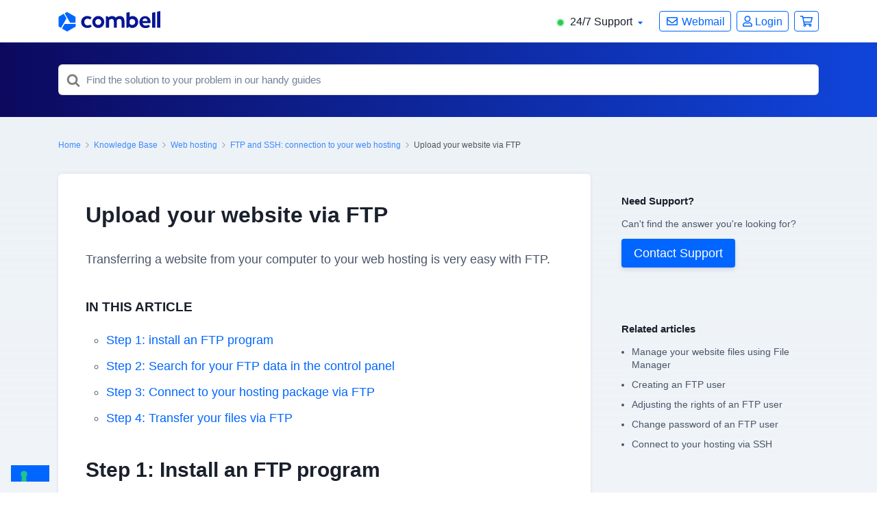

--- FILE ---
content_type: text/html; charset=UTF-8
request_url: https://www.combell.com/en/help/kb/upload-your-website-via-ftp/
body_size: 20395
content:

<!DOCTYPE html>
<html lang="en-US" prefix="og: https://ogp.me/ns#">
<head>
	<meta http-equiv="x-ua-compatible" content="ie=edge">
	<meta charset="UTF-8" />
	<meta name="viewport" content="width=device-width, initial-scale=1">
	<link rel="profile" href="http://gmpg.org/xfn/11" />
	<script async src="https://kit.fontawesome.com/8da97ec809.js" crossorigin="anonymous"></script>
	
	
<!-- Search Engine Optimization by Rank Math - https://rankmath.com/ -->
<title>How to upload your website via FTP - Combell support</title>
<meta name="description" content="Transferring a website from your computer to your web hosting is very easy with FTP. Follow these 4 steps to quickly upload your website via FTP."/>
<meta name="robots" content="follow, index, max-snippet:-1, max-video-preview:-1, max-image-preview:large"/>
<link rel="canonical" href="https://www.combell.com/en/help/kb/upload-your-website-via-ftp/" />
<meta property="og:locale" content="en_US" />
<meta property="og:type" content="article" />
<meta property="og:title" content="How to upload your website via FTP - Combell support" />
<meta property="og:description" content="Transferring a website from your computer to your web hosting is very easy with FTP. Follow these 4 steps to quickly upload your website via FTP." />
<meta property="og:url" content="https://www.combell.com/en/help/kb/upload-your-website-via-ftp/" />
<meta property="og:site_name" content="Combell BE Support (EN)" />
<meta property="og:updated_time" content="2020-10-13T11:04:20+02:00" />
<meta property="og:image" content="https://www.combell.com/en/help/wp-content/uploads/90611672_1595209353979260_5799088933530763264_n.png" />
<meta property="og:image:secure_url" content="https://www.combell.com/en/help/wp-content/uploads/90611672_1595209353979260_5799088933530763264_n.png" />
<meta property="og:image:alt" content="Upload your website via FTP" />
<meta property="article:published_time" content="2020-03-04T11:32:32+01:00" />
<meta property="article:modified_time" content="2020-10-13T11:04:20+02:00" />
<meta name="twitter:card" content="summary_large_image" />
<meta name="twitter:title" content="How to upload your website via FTP - Combell support" />
<meta name="twitter:description" content="Transferring a website from your computer to your web hosting is very easy with FTP. Follow these 4 steps to quickly upload your website via FTP." />
<meta name="twitter:image" content="https://www.combell.com/en/help/wp-content/uploads/90611672_1595209353979260_5799088933530763264_n.png" />
<script type="application/ld+json" class="rank-math-schema">{"@context":"https://schema.org","@graph":[{"@type":"Organization","@id":"https://www.combell.com/en/help/#organization","name":"Combell","url":"https://www.combell.com/en/help","logo":{"@type":"ImageObject","@id":"https://www.combell.com/en/help/#logo","url":"https://www.combell.com/en/help/wp-content/uploads/sites/6/combell.png","contentUrl":"https://www.combell.com/en/help/wp-content/uploads/sites/6/combell.png","caption":"Combell BE Support (EN)","inLanguage":"en-US","width":"112","height":"112"}},{"@type":"WebSite","@id":"https://www.combell.com/en/help/#website","url":"https://www.combell.com/en/help","name":"Combell BE Support (EN)","publisher":{"@id":"https://www.combell.com/en/help/#organization"},"inLanguage":"en-US"},{"@type":"ImageObject","@id":"https://www.combell.com/en/help/wp-content/uploads/90611672_1595209353979260_5799088933530763264_n.png","url":"https://www.combell.com/en/help/wp-content/uploads/90611672_1595209353979260_5799088933530763264_n.png","width":"200","height":"200","inLanguage":"en-US"},{"@type":"WebPage","@id":"https://www.combell.com/en/help/kb/upload-your-website-via-ftp/#webpage","url":"https://www.combell.com/en/help/kb/upload-your-website-via-ftp/","name":"How to upload your website via FTP - Combell support","datePublished":"2020-03-04T11:32:32+01:00","dateModified":"2020-10-13T11:04:20+02:00","isPartOf":{"@id":"https://www.combell.com/en/help/#website"},"primaryImageOfPage":{"@id":"https://www.combell.com/en/help/wp-content/uploads/90611672_1595209353979260_5799088933530763264_n.png"},"inLanguage":"en-US"},{"@type":"Person","@id":"https://www.combell.com/en/help/author/dpadmin/","name":"dpadmin","url":"https://www.combell.com/en/help/author/dpadmin/","image":{"@type":"ImageObject","@id":"https://secure.gravatar.com/avatar/54279dbcb3a9d95aec870c572bc9b574?s=96&amp;d=mm&amp;r=g","url":"https://secure.gravatar.com/avatar/54279dbcb3a9d95aec870c572bc9b574?s=96&amp;d=mm&amp;r=g","caption":"dpadmin","inLanguage":"en-US"},"worksFor":{"@id":"https://www.combell.com/en/help/#organization"}},{"@type":"Article","headline":"How to upload your website via FTP - Combell support","datePublished":"2020-03-04T11:32:32+01:00","dateModified":"2020-10-13T11:04:20+02:00","author":{"@id":"https://www.combell.com/en/help/author/dpadmin/","name":"dpadmin"},"publisher":{"@id":"https://www.combell.com/en/help/#organization"},"description":"Transferring a website from your computer to your web hosting is very easy with FTP. Follow these 4 steps to quickly upload your website via FTP.","name":"How to upload your website via FTP - Combell support","@id":"https://www.combell.com/en/help/kb/upload-your-website-via-ftp/#richSnippet","isPartOf":{"@id":"https://www.combell.com/en/help/kb/upload-your-website-via-ftp/#webpage"},"image":{"@id":"https://www.combell.com/en/help/wp-content/uploads/90611672_1595209353979260_5799088933530763264_n.png"},"inLanguage":"en-US","mainEntityOfPage":{"@id":"https://www.combell.com/en/help/kb/upload-your-website-via-ftp/#webpage"}}]}</script>
<!-- /Rank Math WordPress SEO plugin -->

<link rel='dns-prefetch' href='//www.combell.com' />
<link rel="alternate" type="application/rss+xml" title="Combell BE Support (EN) &raquo; Feed" href="https://www.combell.com/en/help/feed/" />
<link rel="alternate" type="application/rss+xml" title="Combell BE Support (EN) &raquo; Comments Feed" href="https://www.combell.com/en/help/comments/feed/" />
<script type="text/javascript">
/* <![CDATA[ */
window._wpemojiSettings = {"baseUrl":"https:\/\/s.w.org\/images\/core\/emoji\/15.0.3\/72x72\/","ext":".png","svgUrl":"https:\/\/s.w.org\/images\/core\/emoji\/15.0.3\/svg\/","svgExt":".svg","source":{"concatemoji":"https:\/\/www.combell.com\/en\/help\/wp-includes\/js\/wp-emoji-release.min.js?ver=6.5.7"}};
/*! This file is auto-generated */
!function(i,n){var o,s,e;function c(e){try{var t={supportTests:e,timestamp:(new Date).valueOf()};sessionStorage.setItem(o,JSON.stringify(t))}catch(e){}}function p(e,t,n){e.clearRect(0,0,e.canvas.width,e.canvas.height),e.fillText(t,0,0);var t=new Uint32Array(e.getImageData(0,0,e.canvas.width,e.canvas.height).data),r=(e.clearRect(0,0,e.canvas.width,e.canvas.height),e.fillText(n,0,0),new Uint32Array(e.getImageData(0,0,e.canvas.width,e.canvas.height).data));return t.every(function(e,t){return e===r[t]})}function u(e,t,n){switch(t){case"flag":return n(e,"\ud83c\udff3\ufe0f\u200d\u26a7\ufe0f","\ud83c\udff3\ufe0f\u200b\u26a7\ufe0f")?!1:!n(e,"\ud83c\uddfa\ud83c\uddf3","\ud83c\uddfa\u200b\ud83c\uddf3")&&!n(e,"\ud83c\udff4\udb40\udc67\udb40\udc62\udb40\udc65\udb40\udc6e\udb40\udc67\udb40\udc7f","\ud83c\udff4\u200b\udb40\udc67\u200b\udb40\udc62\u200b\udb40\udc65\u200b\udb40\udc6e\u200b\udb40\udc67\u200b\udb40\udc7f");case"emoji":return!n(e,"\ud83d\udc26\u200d\u2b1b","\ud83d\udc26\u200b\u2b1b")}return!1}function f(e,t,n){var r="undefined"!=typeof WorkerGlobalScope&&self instanceof WorkerGlobalScope?new OffscreenCanvas(300,150):i.createElement("canvas"),a=r.getContext("2d",{willReadFrequently:!0}),o=(a.textBaseline="top",a.font="600 32px Arial",{});return e.forEach(function(e){o[e]=t(a,e,n)}),o}function t(e){var t=i.createElement("script");t.src=e,t.defer=!0,i.head.appendChild(t)}"undefined"!=typeof Promise&&(o="wpEmojiSettingsSupports",s=["flag","emoji"],n.supports={everything:!0,everythingExceptFlag:!0},e=new Promise(function(e){i.addEventListener("DOMContentLoaded",e,{once:!0})}),new Promise(function(t){var n=function(){try{var e=JSON.parse(sessionStorage.getItem(o));if("object"==typeof e&&"number"==typeof e.timestamp&&(new Date).valueOf()<e.timestamp+604800&&"object"==typeof e.supportTests)return e.supportTests}catch(e){}return null}();if(!n){if("undefined"!=typeof Worker&&"undefined"!=typeof OffscreenCanvas&&"undefined"!=typeof URL&&URL.createObjectURL&&"undefined"!=typeof Blob)try{var e="postMessage("+f.toString()+"("+[JSON.stringify(s),u.toString(),p.toString()].join(",")+"));",r=new Blob([e],{type:"text/javascript"}),a=new Worker(URL.createObjectURL(r),{name:"wpTestEmojiSupports"});return void(a.onmessage=function(e){c(n=e.data),a.terminate(),t(n)})}catch(e){}c(n=f(s,u,p))}t(n)}).then(function(e){for(var t in e)n.supports[t]=e[t],n.supports.everything=n.supports.everything&&n.supports[t],"flag"!==t&&(n.supports.everythingExceptFlag=n.supports.everythingExceptFlag&&n.supports[t]);n.supports.everythingExceptFlag=n.supports.everythingExceptFlag&&!n.supports.flag,n.DOMReady=!1,n.readyCallback=function(){n.DOMReady=!0}}).then(function(){return e}).then(function(){var e;n.supports.everything||(n.readyCallback(),(e=n.source||{}).concatemoji?t(e.concatemoji):e.wpemoji&&e.twemoji&&(t(e.twemoji),t(e.wpemoji)))}))}((window,document),window._wpemojiSettings);
/* ]]> */
</script>
<style id='wp-emoji-styles-inline-css' type='text/css'>

	img.wp-smiley, img.emoji {
		display: inline !important;
		border: none !important;
		box-shadow: none !important;
		height: 1em !important;
		width: 1em !important;
		margin: 0 0.07em !important;
		vertical-align: -0.1em !important;
		background: none !important;
		padding: 0 !important;
	}
</style>
<link rel='stylesheet' id='wp-block-library-css' href='https://www.combell.com/en/help/wp-includes/css/dist/block-library/style.min.css?ver=6.5.7' type='text/css' media='all' />
<style id='wp-block-library-theme-inline-css' type='text/css'>
.wp-block-audio figcaption{color:#555;font-size:13px;text-align:center}.is-dark-theme .wp-block-audio figcaption{color:#ffffffa6}.wp-block-audio{margin:0 0 1em}.wp-block-code{border:1px solid #ccc;border-radius:4px;font-family:Menlo,Consolas,monaco,monospace;padding:.8em 1em}.wp-block-embed figcaption{color:#555;font-size:13px;text-align:center}.is-dark-theme .wp-block-embed figcaption{color:#ffffffa6}.wp-block-embed{margin:0 0 1em}.blocks-gallery-caption{color:#555;font-size:13px;text-align:center}.is-dark-theme .blocks-gallery-caption{color:#ffffffa6}.wp-block-image figcaption{color:#555;font-size:13px;text-align:center}.is-dark-theme .wp-block-image figcaption{color:#ffffffa6}.wp-block-image{margin:0 0 1em}.wp-block-pullquote{border-bottom:4px solid;border-top:4px solid;color:currentColor;margin-bottom:1.75em}.wp-block-pullquote cite,.wp-block-pullquote footer,.wp-block-pullquote__citation{color:currentColor;font-size:.8125em;font-style:normal;text-transform:uppercase}.wp-block-quote{border-left:.25em solid;margin:0 0 1.75em;padding-left:1em}.wp-block-quote cite,.wp-block-quote footer{color:currentColor;font-size:.8125em;font-style:normal;position:relative}.wp-block-quote.has-text-align-right{border-left:none;border-right:.25em solid;padding-left:0;padding-right:1em}.wp-block-quote.has-text-align-center{border:none;padding-left:0}.wp-block-quote.is-large,.wp-block-quote.is-style-large,.wp-block-quote.is-style-plain{border:none}.wp-block-search .wp-block-search__label{font-weight:700}.wp-block-search__button{border:1px solid #ccc;padding:.375em .625em}:where(.wp-block-group.has-background){padding:1.25em 2.375em}.wp-block-separator.has-css-opacity{opacity:.4}.wp-block-separator{border:none;border-bottom:2px solid;margin-left:auto;margin-right:auto}.wp-block-separator.has-alpha-channel-opacity{opacity:1}.wp-block-separator:not(.is-style-wide):not(.is-style-dots){width:100px}.wp-block-separator.has-background:not(.is-style-dots){border-bottom:none;height:1px}.wp-block-separator.has-background:not(.is-style-wide):not(.is-style-dots){height:2px}.wp-block-table{margin:0 0 1em}.wp-block-table td,.wp-block-table th{word-break:normal}.wp-block-table figcaption{color:#555;font-size:13px;text-align:center}.is-dark-theme .wp-block-table figcaption{color:#ffffffa6}.wp-block-video figcaption{color:#555;font-size:13px;text-align:center}.is-dark-theme .wp-block-video figcaption{color:#ffffffa6}.wp-block-video{margin:0 0 1em}.wp-block-template-part.has-background{margin-bottom:0;margin-top:0;padding:1.25em 2.375em}
</style>
<link rel='stylesheet' id='devplus-brand-content-style-css' href='https://www.combell.com/en/help/wp-content/plugins/brand-content/build/style-index.css?ver=6.5.7' type='text/css' media='all' />
<link rel='stylesheet' id='wp-components-css' href='https://www.combell.com/en/help/wp-includes/css/dist/components/style.min.css?ver=6.5.7' type='text/css' media='all' />
<link rel='stylesheet' id='wp-preferences-css' href='https://www.combell.com/en/help/wp-includes/css/dist/preferences/style.min.css?ver=6.5.7' type='text/css' media='all' />
<link rel='stylesheet' id='wp-block-editor-css' href='https://www.combell.com/en/help/wp-includes/css/dist/block-editor/style.min.css?ver=6.5.7' type='text/css' media='all' />
<link rel='stylesheet' id='wp-reusable-blocks-css' href='https://www.combell.com/en/help/wp-includes/css/dist/reusable-blocks/style.min.css?ver=6.5.7' type='text/css' media='all' />
<link rel='stylesheet' id='wp-patterns-css' href='https://www.combell.com/en/help/wp-includes/css/dist/patterns/style.min.css?ver=6.5.7' type='text/css' media='all' />
<link rel='stylesheet' id='wp-editor-css' href='https://www.combell.com/en/help/wp-includes/css/dist/editor/style.min.css?ver=6.5.7' type='text/css' media='all' />
<link rel='stylesheet' id='htgb-style-css-css' href='https://www.combell.com/en/help/wp-content/plugins/heroic-glossary/dist/blocks.style.build.css' type='text/css' media='all' />
<link rel='stylesheet' id='ht-blocks-modules-styles-css' href='https://www.combell.com/en/help/wp-content/plugins/heroic-blocks/dist/css/ht-blocks-modules-styles.css?ver=1643642251' type='text/css' media='all' />
<link rel='stylesheet' id='ht_toc-style-css-css' href='https://www.combell.com/en/help/wp-content/plugins/heroic-table-of-contents/dist/blocks.style.build.css?ver=1663161918' type='text/css' media='all' />
<style id='classic-theme-styles-inline-css' type='text/css'>
/*! This file is auto-generated */
.wp-block-button__link{color:#fff;background-color:#32373c;border-radius:9999px;box-shadow:none;text-decoration:none;padding:calc(.667em + 2px) calc(1.333em + 2px);font-size:1.125em}.wp-block-file__button{background:#32373c;color:#fff;text-decoration:none}
</style>
<style id='global-styles-inline-css' type='text/css'>
body{--wp--preset--color--black: #000000;--wp--preset--color--cyan-bluish-gray: #abb8c3;--wp--preset--color--white: #fff;--wp--preset--color--pale-pink: #f78da7;--wp--preset--color--vivid-red: #cf2e2e;--wp--preset--color--luminous-vivid-orange: #ff6900;--wp--preset--color--luminous-vivid-amber: #fcb900;--wp--preset--color--light-green-cyan: #7bdcb5;--wp--preset--color--vivid-green-cyan: #00d084;--wp--preset--color--pale-cyan-blue: #8ed1fc;--wp--preset--color--vivid-cyan-blue: #0693e3;--wp--preset--color--vivid-purple: #9b51e0;--wp--preset--color--dark-gray: #28303D;--wp--preset--color--gray: #39414D;--wp--preset--color--theme-default: #0066ff;--wp--preset--color--blue: #0069e4;--wp--preset--color--purple: #5749a0;--wp--preset--color--orange: #f0644a;--wp--preset--color--green: #46a162;--wp--preset--color--pale-blue: #7994be;--wp--preset--gradient--vivid-cyan-blue-to-vivid-purple: linear-gradient(135deg,rgba(6,147,227,1) 0%,rgb(155,81,224) 100%);--wp--preset--gradient--light-green-cyan-to-vivid-green-cyan: linear-gradient(135deg,rgb(122,220,180) 0%,rgb(0,208,130) 100%);--wp--preset--gradient--luminous-vivid-amber-to-luminous-vivid-orange: linear-gradient(135deg,rgba(252,185,0,1) 0%,rgba(255,105,0,1) 100%);--wp--preset--gradient--luminous-vivid-orange-to-vivid-red: linear-gradient(135deg,rgba(255,105,0,1) 0%,rgb(207,46,46) 100%);--wp--preset--gradient--very-light-gray-to-cyan-bluish-gray: linear-gradient(135deg,rgb(238,238,238) 0%,rgb(169,184,195) 100%);--wp--preset--gradient--cool-to-warm-spectrum: linear-gradient(135deg,rgb(74,234,220) 0%,rgb(151,120,209) 20%,rgb(207,42,186) 40%,rgb(238,44,130) 60%,rgb(251,105,98) 80%,rgb(254,248,76) 100%);--wp--preset--gradient--blush-light-purple: linear-gradient(135deg,rgb(255,206,236) 0%,rgb(152,150,240) 100%);--wp--preset--gradient--blush-bordeaux: linear-gradient(135deg,rgb(254,205,165) 0%,rgb(254,45,45) 50%,rgb(107,0,62) 100%);--wp--preset--gradient--luminous-dusk: linear-gradient(135deg,rgb(255,203,112) 0%,rgb(199,81,192) 50%,rgb(65,88,208) 100%);--wp--preset--gradient--pale-ocean: linear-gradient(135deg,rgb(255,245,203) 0%,rgb(182,227,212) 50%,rgb(51,167,181) 100%);--wp--preset--gradient--electric-grass: linear-gradient(135deg,rgb(202,248,128) 0%,rgb(113,206,126) 100%);--wp--preset--gradient--midnight: linear-gradient(135deg,rgb(2,3,129) 0%,rgb(40,116,252) 100%);--wp--preset--font-size--small: 13px;--wp--preset--font-size--medium: 20px;--wp--preset--font-size--large: 36px;--wp--preset--font-size--x-large: 42px;--wp--preset--spacing--20: 0.44rem;--wp--preset--spacing--30: 0.67rem;--wp--preset--spacing--40: 1rem;--wp--preset--spacing--50: 1.5rem;--wp--preset--spacing--60: 2.25rem;--wp--preset--spacing--70: 3.38rem;--wp--preset--spacing--80: 5.06rem;--wp--preset--shadow--natural: 6px 6px 9px rgba(0, 0, 0, 0.2);--wp--preset--shadow--deep: 12px 12px 50px rgba(0, 0, 0, 0.4);--wp--preset--shadow--sharp: 6px 6px 0px rgba(0, 0, 0, 0.2);--wp--preset--shadow--outlined: 6px 6px 0px -3px rgba(255, 255, 255, 1), 6px 6px rgba(0, 0, 0, 1);--wp--preset--shadow--crisp: 6px 6px 0px rgba(0, 0, 0, 1);}:where(.is-layout-flex){gap: 0.5em;}:where(.is-layout-grid){gap: 0.5em;}body .is-layout-flex{display: flex;}body .is-layout-flex{flex-wrap: wrap;align-items: center;}body .is-layout-flex > *{margin: 0;}body .is-layout-grid{display: grid;}body .is-layout-grid > *{margin: 0;}:where(.wp-block-columns.is-layout-flex){gap: 2em;}:where(.wp-block-columns.is-layout-grid){gap: 2em;}:where(.wp-block-post-template.is-layout-flex){gap: 1.25em;}:where(.wp-block-post-template.is-layout-grid){gap: 1.25em;}.has-black-color{color: var(--wp--preset--color--black) !important;}.has-cyan-bluish-gray-color{color: var(--wp--preset--color--cyan-bluish-gray) !important;}.has-white-color{color: var(--wp--preset--color--white) !important;}.has-pale-pink-color{color: var(--wp--preset--color--pale-pink) !important;}.has-vivid-red-color{color: var(--wp--preset--color--vivid-red) !important;}.has-luminous-vivid-orange-color{color: var(--wp--preset--color--luminous-vivid-orange) !important;}.has-luminous-vivid-amber-color{color: var(--wp--preset--color--luminous-vivid-amber) !important;}.has-light-green-cyan-color{color: var(--wp--preset--color--light-green-cyan) !important;}.has-vivid-green-cyan-color{color: var(--wp--preset--color--vivid-green-cyan) !important;}.has-pale-cyan-blue-color{color: var(--wp--preset--color--pale-cyan-blue) !important;}.has-vivid-cyan-blue-color{color: var(--wp--preset--color--vivid-cyan-blue) !important;}.has-vivid-purple-color{color: var(--wp--preset--color--vivid-purple) !important;}.has-black-background-color{background-color: var(--wp--preset--color--black) !important;}.has-cyan-bluish-gray-background-color{background-color: var(--wp--preset--color--cyan-bluish-gray) !important;}.has-white-background-color{background-color: var(--wp--preset--color--white) !important;}.has-pale-pink-background-color{background-color: var(--wp--preset--color--pale-pink) !important;}.has-vivid-red-background-color{background-color: var(--wp--preset--color--vivid-red) !important;}.has-luminous-vivid-orange-background-color{background-color: var(--wp--preset--color--luminous-vivid-orange) !important;}.has-luminous-vivid-amber-background-color{background-color: var(--wp--preset--color--luminous-vivid-amber) !important;}.has-light-green-cyan-background-color{background-color: var(--wp--preset--color--light-green-cyan) !important;}.has-vivid-green-cyan-background-color{background-color: var(--wp--preset--color--vivid-green-cyan) !important;}.has-pale-cyan-blue-background-color{background-color: var(--wp--preset--color--pale-cyan-blue) !important;}.has-vivid-cyan-blue-background-color{background-color: var(--wp--preset--color--vivid-cyan-blue) !important;}.has-vivid-purple-background-color{background-color: var(--wp--preset--color--vivid-purple) !important;}.has-black-border-color{border-color: var(--wp--preset--color--black) !important;}.has-cyan-bluish-gray-border-color{border-color: var(--wp--preset--color--cyan-bluish-gray) !important;}.has-white-border-color{border-color: var(--wp--preset--color--white) !important;}.has-pale-pink-border-color{border-color: var(--wp--preset--color--pale-pink) !important;}.has-vivid-red-border-color{border-color: var(--wp--preset--color--vivid-red) !important;}.has-luminous-vivid-orange-border-color{border-color: var(--wp--preset--color--luminous-vivid-orange) !important;}.has-luminous-vivid-amber-border-color{border-color: var(--wp--preset--color--luminous-vivid-amber) !important;}.has-light-green-cyan-border-color{border-color: var(--wp--preset--color--light-green-cyan) !important;}.has-vivid-green-cyan-border-color{border-color: var(--wp--preset--color--vivid-green-cyan) !important;}.has-pale-cyan-blue-border-color{border-color: var(--wp--preset--color--pale-cyan-blue) !important;}.has-vivid-cyan-blue-border-color{border-color: var(--wp--preset--color--vivid-cyan-blue) !important;}.has-vivid-purple-border-color{border-color: var(--wp--preset--color--vivid-purple) !important;}.has-vivid-cyan-blue-to-vivid-purple-gradient-background{background: var(--wp--preset--gradient--vivid-cyan-blue-to-vivid-purple) !important;}.has-light-green-cyan-to-vivid-green-cyan-gradient-background{background: var(--wp--preset--gradient--light-green-cyan-to-vivid-green-cyan) !important;}.has-luminous-vivid-amber-to-luminous-vivid-orange-gradient-background{background: var(--wp--preset--gradient--luminous-vivid-amber-to-luminous-vivid-orange) !important;}.has-luminous-vivid-orange-to-vivid-red-gradient-background{background: var(--wp--preset--gradient--luminous-vivid-orange-to-vivid-red) !important;}.has-very-light-gray-to-cyan-bluish-gray-gradient-background{background: var(--wp--preset--gradient--very-light-gray-to-cyan-bluish-gray) !important;}.has-cool-to-warm-spectrum-gradient-background{background: var(--wp--preset--gradient--cool-to-warm-spectrum) !important;}.has-blush-light-purple-gradient-background{background: var(--wp--preset--gradient--blush-light-purple) !important;}.has-blush-bordeaux-gradient-background{background: var(--wp--preset--gradient--blush-bordeaux) !important;}.has-luminous-dusk-gradient-background{background: var(--wp--preset--gradient--luminous-dusk) !important;}.has-pale-ocean-gradient-background{background: var(--wp--preset--gradient--pale-ocean) !important;}.has-electric-grass-gradient-background{background: var(--wp--preset--gradient--electric-grass) !important;}.has-midnight-gradient-background{background: var(--wp--preset--gradient--midnight) !important;}.has-small-font-size{font-size: var(--wp--preset--font-size--small) !important;}.has-medium-font-size{font-size: var(--wp--preset--font-size--medium) !important;}.has-large-font-size{font-size: var(--wp--preset--font-size--large) !important;}.has-x-large-font-size{font-size: var(--wp--preset--font-size--x-large) !important;}
.wp-block-navigation a:where(:not(.wp-element-button)){color: inherit;}
:where(.wp-block-post-template.is-layout-flex){gap: 1.25em;}:where(.wp-block-post-template.is-layout-grid){gap: 1.25em;}
:where(.wp-block-columns.is-layout-flex){gap: 2em;}:where(.wp-block-columns.is-layout-grid){gap: 2em;}
.wp-block-pullquote{font-size: 1.5em;line-height: 1.6;}
</style>
<link rel='stylesheet' id='mks_shortcodes_fntawsm_css-css' href='https://www.combell.com/en/help/wp-content/plugins/meks-flexible-shortcodes/css/font-awesome/css/font-awesome.min.css?ver=1.3.4' type='text/css' media='screen' />
<link rel='stylesheet' id='mks_shortcodes_simple_line_icons-css' href='https://www.combell.com/en/help/wp-content/plugins/meks-flexible-shortcodes/css/simple-line/simple-line-icons.css?ver=1.3.4' type='text/css' media='screen' />
<link rel='stylesheet' id='mks_shortcodes_css-css' href='https://www.combell.com/en/help/wp-content/plugins/meks-flexible-shortcodes/css/style.css?ver=1.3.4' type='text/css' media='screen' />
<link rel='stylesheet' id='related-posts-by-taxonomy-css' href='https://www.combell.com/en/help/wp-content/plugins/related-posts-by-taxonomy/includes/assets/css/styles.css?ver=6.5.7' type='text/css' media='all' />
<link rel='stylesheet' id='ht-theme-style-css' href='https://www.combell.com/en/help/wp-content/themes/knowall/css/style.css?ver=6.5.7' type='text/css' media='all' />
<link rel='stylesheet' id='ht-childtheme-style-css' href='https://www.combell.com/en/help/wp-content/themes/knowall-child/style.css?ver=6.5.7' type='text/css' media='all' />
<link rel='stylesheet' id='devplus-site-partials-css-css' href='https://www.combell.com/en/help/wp-content/themes/knowall-child/partials/combell-com/assets/css/partials.css?ver=6.5.7' type='text/css' media='all' />
<link rel='stylesheet' id='parent-style-css' href='https://www.combell.com/en/help/wp-content/themes/knowall/style.css?ver=6.5.7' type='text/css' media='all' />
<script type="text/javascript" src="https://www.combell.com/en/help/wp-includes/js/jquery/jquery.min.js?ver=3.7.1" id="jquery-core-js"></script>
<script type="text/javascript" src="https://www.combell.com/en/help/wp-includes/js/jquery/jquery-migrate.min.js?ver=3.4.1" id="jquery-migrate-js"></script>
<script type="text/javascript" src="https://www.combell.com/en/help/wp-content/themes/knowall-child/front.js?ver=1.0" id="front-script-js"></script>
<link rel="https://api.w.org/" href="https://www.combell.com/en/help/wp-json/" /><link rel="alternate" type="application/json" href="https://www.combell.com/en/help/wp-json/wp/v2/ht-kb/196" /><link rel="EditURI" type="application/rsd+xml" title="RSD" href="https://www.combell.com/en/help/xmlrpc.php?rsd" />
<meta name="generator" content="WordPress 6.5.7" />
<link rel='shortlink' href='https://www.combell.com/en/help/?p=196' />
<link rel="alternate" type="application/json+oembed" href="https://www.combell.com/en/help/wp-json/oembed/1.0/embed?url=https%3A%2F%2Fwww.combell.com%2Fen%2Fhelp%2Fkb%2Fupload-your-website-via-ftp%2F" />
<link rel="alternate" type="text/xml+oembed" href="https://www.combell.com/en/help/wp-json/oembed/1.0/embed?url=https%3A%2F%2Fwww.combell.com%2Fen%2Fhelp%2Fkb%2Fupload-your-website-via-ftp%2F&#038;format=xml" />
<!-- HKB CSS Variables --><style>:root {--hkb-main-container-width: 1200px;--hkb-link-color: #2358a1;--hkb-link-color-hover: #2861b0;--hkb-header-style-bg: #2358a1;--hkb-header-style-graddir: 90deg;--hkb-header-style-grad1: #2358a1;--hkb-header-style-grad2: #2358a1;--hkb-header-text-color: #ffffff;}</style><meta name="generator" content="Heroic Knowledge Base v3.3.0" />
<link rel="alternate" href="https://www.combell.com/nl/help/kb/hoe-kan-ik-mijn-site-uploaden-via-ftp/" hreflang="nl" />
<link rel="alternate" href="https://www.combell.com/fr/help/kb/telechargez-votre-site-web-via-ftp/" hreflang="fr" />
<link rel="alternate" href="https://www.combell.com/en/help/kb/upload-your-website-via-ftp/" hreflang="en" />
			<!-- Google Tag Manager -->
			<script>(function(w,d,s,l,i){w[l]=w[l]||[];w[l].push({'gtm.start': new Date().getTime(),event:'gtm.js'});var f=d.getElementsByTagName(s)[0], j=d.createElement(s),dl=l!='dataLayer'?'&l='+l:'';j.async=true;j.src= '//www.googletagmanager.com/gtm.js?id='+i+dl;f.parentNode.insertBefore(j,f); })(window,document,'script','dataLayer','GTM-NTR5PRM');</script>
			<!-- End Google Tag Manager -->
		<meta name="generator" content="KnowAll Child Theme v1.13.0" />
<style id="kirki-inline-styles">.site-header .site-header__title, .nav-header ul li a{color:#fff;}.nav-header .nav-header__mtoggle span, .nav-header .nav-header__mtoggle span::before, .nav-header .nav-header__mtoggle span::after{background:#fff;}a{color:#0066ff;}button, input[type="reset"], input[type="submit"], input[type="button"], .hkb-article__content ol li:before, .hkb-article__content ul li:before, .hkb_widget_exit__btn{background:#0066ff;}.hkb-breadcrumbs__icon{fill:#0066ff;}.hkb-article__title a:hover, .hkb-article__link:hover h2, .ht-post__title a:hover, .hkb-category .hkb-category__articlelist a{color:#0066ff;}.hkb-article-attachment__icon{fill:#0066ff;}a:hover, .hkb-category .hkb-category__articlelist a:hover{color:#0047b3;}button:hover, input[type="reset"]:hover, input[type="submit"]:hover, input[type="button"]:hover, .ht-transferbox__btn:hover{background:#0047b3;}.ht-container{max-width:1170px;}.ht-sitecontainer--boxed{max-width:1170px;}h1, h2, h3, h4, h5, h6{font-family:inherit;letter-spacing:0px;text-transform:none;color:#1a202c;}body, input, optgroup, select, textarea{font-family:inherit;font-size:18px;letter-spacing:0px;line-height:1.556;color:#4a5568;}.hkb-category .hkb-category__iconwrap, .ht-categoryheader .hkb-category__iconwrap{flex-basis:35px;min-width:35px;}.hkb-category .hkb-category__iconwrap img, .ht-categoryheader .hkb-category__iconwrap img{max-width:35px;}.hkb-category .hkb-category__iconwrap img, .ht-categoryheader .hkb-category__iconwrap img, .hkb-category .hkb-category__iconwrap, .ht-categoryheader .hkb-category__iconwrap, .ht-categoryheader .hkb-category__iconwrap svg{max-height:35px;}.site-header {background:#0c095e;background:linear-gradient(90deg,#0c095e 0%,#1045db 100%);}.nav-header > ul > li.menu-item-has-children > a::after {background-image: url("data:image/svg+xml,%3Csvg xmlns='http://www.w3.org/2000/svg' viewBox='0 0 34.1 19' fill='%23ffffff'%3E%3Cpath d='M17 19c-0.5 0-1-0.2-1.4-0.6L0.6 3.4c-0.8-0.8-0.8-2 0-2.8 0.8-0.8 2-0.8 2.8 0L17 14.2 30.7 0.6c0.8-0.8 2-0.8 2.8 0 0.8 0.8 0.8 2 0 2.8L18.4 18.4C18 18.8 17.5 19 17 19z'/%3E%3C/svg%3E");}.ht-container, .ht-sitecontainer--boxed { max-width: 1170px }.hkb-category .hkb-category__link { border-bottom: 1px solid #e6e6e6; } .hkb-category.hkb-category--witharticles { border-bottom: 1px solid #e6e6e6; }.hkb_widget_toc ol li.active > a { background: rgba( 0 ,102, 255, 0.8); }/* Hide Tips category */
.hkb-archive .hkb-category--25 {
		display: none;
}</style></head>
<body class="ht_kb-template-default single single-ht_kb postid-196 single-format-standard wp-embed-responsive combell-com ht-kb" itemscope itemtype="https://schema.org/WebPage" data-spy="scroll" data-offset="30" data-target="#navtoc">

				<!-- Google Tag Manager -->
				<noscript><iframe src="//www.googletagmanager.com/ns.html?id=GTM-NTR5PRM" height="0" width="0" style="display:none;visibility:hidden"></iframe></noscript>
				<!-- End Google Tag Manager -->
				
<div class="ht-sitecontainer ht-sitecontainer--wide">
	
	<div id="header-navigation"  class="header-navigation js-header-navigation d-none d-xl-block">
    <nav class="navigation navbar-light bg-white shadow">
        <div class="container navigation__container">
            <a class="navigation__brand" href="https://www.combell.com/en/" title="Hosting and Web hosting with Combell">
                <svg width="150px" height="30px" viewBox="0 0 377 76" version="1.1"
                    xmlns="http://www.w3.org/2000/svg" xmlns:xlink="http://www.w3.org/1999/xlink">
                    <g stroke="none" stroke-width="1" fill="none" fill-rule="evenodd">
                        <g transform="translate(83.000000, 0.000000)" fill="#051594" fill-rule="nonzero">
                            <path
                                d="M272.997,4.486 L263.626,6.536 C263.033,6.665 262.61,7.19 262.61,7.797 L262.61,60.996 C262.61,61.721 263.198,62.309 263.923,62.309 L273.252,62.309 C273.974,62.309 274.565,61.718 274.565,60.996 L274.565,5.748 C274.564,4.924 273.802,4.31 272.997,4.486 Z">
                            </path>
                            <path
                                d="M63.581,18.773 C51.37,18.773 41.436,28.707 41.436,40.918 C41.436,53.129 51.37,63.063 63.581,63.063 C75.792,63.063 85.726,53.129 85.726,40.918 C85.725,28.707 75.791,18.773 63.581,18.773 Z M63.581,52.073 C57.43,52.073 52.427,47.069 52.427,40.918 C52.427,34.767 57.431,29.764 63.581,29.764 C69.732,29.764 74.736,34.768 74.736,40.918 C74.735,47.069 69.731,52.073 63.581,52.073 Z">
                            </path>
                            <path
                                d="M291.634,0.543 L282.263,2.593 C281.67,2.722 281.247,3.247 281.247,3.854 L281.247,60.996 C281.247,61.721 281.835,62.309 282.56,62.309 L291.889,62.309 C292.611,62.309 293.202,61.718 293.202,60.996 L293.202,1.805 C293.202,0.98 292.44,0.367 291.634,0.543 Z">
                            </path>
                            <path
                                d="M35.161,51.187 C34.759,50.659 34.026,50.523 33.46,50.87 C31.415,52.124 28.125,53.673 24.353,53.673 C21.32,53.673 18.732,52.893 16.661,51.355 C14.344,49.635 11.867,45.976 11.867,40.865 C11.867,35.609 14.474,32.571 16.661,30.948 C18.731,29.41 21.319,28.63 24.352,28.63 C27.578,28.63 30.379,29.932 32.327,31.183 C32.89,31.545 33.637,31.403 34.04,30.869 L38.313,25.208 C38.754,24.623 38.621,23.79 38.019,23.373 C35.057,21.32 29.169,18.665 23.378,18.665 C8.414,18.665 2.972,29.559 2.032,31.743 C0.887,34.404 0.306,37.418 0.306,40.7 L0.306,41.028 C0.306,44.311 0.887,47.325 2.032,49.985 C3.178,52.649 4.795,54.988 6.838,56.936 C8.882,58.887 11.344,60.411 14.156,61.466 C16.979,62.526 20.081,63.063 23.377,63.063 C27.383,63.063 30.91,62.354 33.859,60.955 C35.615,60.123 37.233,59.086 38.686,57.865 C39.216,57.419 39.31,56.64 38.891,56.089 L35.161,51.187 Z">
                            </path>
                            <path
                                d="M190.449,18.773 C186.71,18.773 183.38,19.719 180.554,21.585 L179.515,22.307 L179.519,5.546 C179.523,4.721 178.763,4.104 177.957,4.276 L168.502,6.301 C167.958,6.466 167.586,6.968 167.586,7.537 L167.586,61.651 C167.586,61.982 167.855,62.251 168.186,62.251 L173.373,62.251 C173.772,62.251 174.148,62.067 174.393,61.751 L177.312,57.988 L177.773,58.452 C180.813,61.511 184.596,63.063 189.016,63.063 C201.227,63.063 211.161,53.129 211.161,40.918 C211.16,28.293 202.256,18.773 190.449,18.773 Z M189.021,52.073 C185.941,52.073 182.969,50.779 180.864,48.524 L179.515,46.8 L179.515,35.06 L180.864,33.314 C182.967,31.058 185.94,29.765 189.021,29.765 C195.172,29.765 200.175,34.769 200.175,40.919 C200.176,47.069 195.172,52.073 189.021,52.073 Z">
                            </path>
                            <path
                                d="M142.448,18.764 C135.398,18.764 130.188,22.911 128.051,24.95 C124.843,20.72 119.918,18.764 113.963,18.764 C106.374,18.764 101.398,23.838 101.398,23.838 L98.479,20.075 C98.235,19.76 97.858,19.575 97.459,19.575 L92.272,19.575 C91.941,19.575 91.672,19.844 91.672,20.175 L91.672,61.002 C91.672,61.571 92.044,62.073 92.588,62.238 L102.043,62.255 C102.85,62.428 103.609,61.81 103.605,60.985 L103.601,60.002 L103.601,46.766 L103.601,35.026 C103.601,35.026 106.448,29.752 112.776,29.752 C117.421,29.752 121.103,32.271 121.103,39.661 L121.103,59.669 C121.103,61.113 122.274,62.284 123.718,62.284 L129.474,62.284 C130.918,62.284 132.089,61.113 132.089,59.669 L132.089,39.661 C132.089,39.642 132.087,39.625 132.087,39.606 L132.087,35.026 C132.087,35.026 134.934,29.752 141.262,29.752 C145.907,29.752 149.589,32.271 149.589,39.661 L149.589,59.669 C149.589,61.113 150.76,62.284 152.204,62.284 L157.96,62.284 C159.404,62.284 160.575,61.113 160.575,59.669 L160.575,39.661 C160.574,25.078 153.171,18.764 142.448,18.764 Z">
                            </path>
                            <path
                                d="M255.745,33.519 C254.927,30.751 253.651,28.266 251.951,26.135 C250.262,24.02 248.112,22.311 245.565,21.058 C243.034,19.814 239.989,19.185 236.512,19.185 C236.49,19.185 236.468,19.185 236.445,19.185 C233.367,19.191 230.527,19.782 228.007,20.943 C225.48,22.106 223.278,23.711 221.46,25.711 C219.635,27.72 218.195,30.106 217.182,32.801 C216.165,35.501 215.652,38.405 215.659,41.43 L215.659,41.597 C215.666,44.886 216.23,47.904 217.332,50.566 C218.436,53.229 219.989,55.564 221.949,57.505 C223.907,59.447 226.261,60.963 228.95,62.008 C231.635,63.054 234.582,63.583 237.711,63.583 C237.731,63.583 237.753,63.583 237.774,63.583 C242.738,63.573 247.727,63.16 254.153,58.29 C254.624,57.933 254.725,57.266 254.381,56.785 C253.777,55.941 252.623,54.354 250.519,51.526 C250.184,51.075 249.56,50.952 249.079,51.243 C247.009,52.496 243.925,54.181 238.737,54.192 C238.726,54.192 238.713,54.192 238.701,54.192 C235.717,54.192 233.498,53.634 231.45,52.052 C229.799,50.779 228.116,48.347 227.38,45.349 L227.307,44.961 L255.935,44.92 C256.221,44.92 256.49,44.808 256.691,44.605 C256.892,44.402 257.003,44.134 257.003,43.848 L256.999,42.555 C256.994,39.51 256.571,36.325 255.745,33.519 Z M227.159,37.353 C227.736,33.339 229.17,31.323 230.221,30.212 C231.889,28.449 233.78,27.777 236.472,27.771 C236.481,27.771 236.49,27.771 236.501,27.771 C239.182,27.771 241.116,28.587 242.762,30.37 C244.39,32.131 245.179,34.451 245.415,37.353 L227.159,37.353 Z">
                            </path>
                        </g>
                        <path
                            d="M60.5003315,43.96475 C61.6023315,43.96475 62.4963315,43.07075 62.4963315,41.96875 L62.4963315,23.05275 C62.4963315,22.33975 62.1163315,21.68075 61.4983315,21.32475 L31.9543315,4.26775 C31.3373315,3.91075 30.5763315,3.91075 29.9583315,4.26775 L23.9983315,7.70875 C23.0433315,8.25975 22.7163315,9.48075 23.2683315,10.43475 L42.0513315,42.96675 C42.4083315,43.58375 43.0663315,43.96475 43.7793315,43.96475 L60.5003315,43.96475 Z"
                            fill="#0066FF" fill-rule="nonzero"></path>
                        <path
                            d="M61.9196688,58.606 C62.5366688,58.249 62.9176688,57.591 62.9176688,56.878 L62.9176688,49.996 C62.9176688,48.894 62.0236688,48 60.9216688,48 L23.3566688,48 C22.6436688,48 21.9846688,48.38 21.6286688,48.998 L13.2676688,63.48 C12.7166688,64.435 13.0436688,65.655 13.9976688,66.206 L30.3796688,75.664 C30.9966688,76.021 31.7576688,76.021 32.3756688,75.664 L61.9196688,58.606 Z"
                            fill="#0066FF" fill-rule="nonzero"></path>
                        <path
                            d="M6.958,61.7383315 C7.913,62.2893315 9.133,61.9623315 9.684,61.0083315 L28.467,28.4763315 C28.824,27.8583315 28.824,27.0983315 28.467,26.4803315 L20.106,11.9983315 C19.555,11.0433315 18.334,10.7163315 17.38,11.2683315 L0.998,20.7263315 C0.38,21.0833315 0,21.7413315 0,22.4543315 L0,56.5683315 C0,57.2813315 0.38,57.9403315 0.998,58.2963315 L6.958,61.7383315 Z"
                            fill="#0066FF" fill-rule="nonzero"></path>
                    </g>
                </svg>
            </a>
            <ul class="navigation__list">
                <li class="navigation__item navigation__item_support">
                    <a id="sel-nav-support"
                        class="navigation__link"
                        data-label="Support" href="https://www.combell.com/en/support" title="Contact support 24/7">
                        <svg class="svg-inline--fa fa-circle fa-w-16 fa-xs text-green mr-1"
                            style="font-size: 0.75em; width: 1em;" aria-hidden="true" focusable="false"
                            data-prefix="fad" data-icon="circle" role="img" xmlns="http://www.w3.org/2000/svg"
                            viewBox="0 0 512 512" data-fa-i2svg="">
                            <g class="fa-group">
                                <path class="fa-secondary" style="opacity: 0.4;" fill="currentColor"
                                    d="M256 8C119 8 8 119 8 256s111 248 248 248 248-111 248-248S393 8 256 8zm0 424c-97.06 0-176-79-176-176S158.94 80 256 80s176 79 176 176-78.94 176-176 176z">
                                </path>
                                <path class="fa-primary" fill="currentColor"
                                    d="M256 432c-97.06 0-176-79-176-176S158.94 80 256 80s176 79 176 176-78.94 176-176 176z">
                                </path>
                            </g>
                        </svg>
                        24/7 Support
                        <svg class="svg-inline--fa fa-caret-down fs-12 ml-1 text-primary"
                            style="width: 0.625em; vertical-align: -0.125em;" aria-hidden="true" focusable="false"
                            data-prefix="fas" data-icon="caret-down" role="img" xmlns="http://www.w3.org/2000/svg"
                            viewBox="0 0 320 512" data-fa-i2svg="">
                            <path fill="currentColor"
                                d="M31.3 192h257.3c17.8 0 26.7 21.5 14.1 34.1L174.1 354.8c-7.8 7.8-20.5 7.8-28.3 0L17.2 226.1C4.6 213.5 13.5 192 31.3 192z">
                            </path>
                        </svg>
                    </a>
                    <div class="navigation__dropdown navigation__dropdown_support">
                        <div class="dropdown dropdown__arrow dropdown__arrow_right shadow-lg">
                            <div class="dropdown__body px-3 py-2">
                                <ul class="list-unstyled">
                                    <li class="dropdown__item">
                                        <a class="dropdown__link py-2" href="tel:080085678" target="_blank">
                                            <svg class="dropdown__icon svg-inline--fa fa-phone mr-2"
                                                style="width: 1em; transform: scale(-1, 1);" aria-hidden="true" data-prefix="far"
                                                data-icon="phone" role="img" xmlns="http://www.w3.org/2000/svg" viewBox="0 0 512 512"
                                                data-fa-i2svg="">
                                                <path fill="currentColor"
                                                    d="M476.5 22.9L382.3 1.2c-21.6-5-43.6 6.2-52.3 26.6l-43.5 101.5c-8 18.6-2.6 40.6 13.1 53.4l40 32.7C311 267.8 267.8 311 215.4 339.5l-32.7-40c-12.8-15.7-34.8-21.1-53.4-13.1L27.7 329.9c-20.4 8.7-31.5 30.7-26.6 52.3l21.7 94.2c4.8 20.9 23.2 35.5 44.6 35.5C312.3 512 512 313.7 512 67.5c0-21.4-14.6-39.8-35.5-44.6zM69.3 464l-20.9-90.7 98.2-42.1 55.7 68.1c98.8-46.4 150.6-98 197-197l-68.1-55.7 42.1-98.2L464 69.3C463 286.9 286.9 463 69.3 464z">
                                                </path>
                                            </svg>0800-8-5678</a>
                                    </li>
                                    <li class="dropdown__item">
                                        <a class="dropdown__link py-2" href="tel:003292187979" target="_blank">
                                            <svg class="dropdown__icon svg-inline--fa fa-globe fa-w-16 mr-2" aria-hidden="true"
                                                focusable="false" data-prefix="far" data-icon="globe" role="img"
                                                xmlns="http://www.w3.org/2000/svg" viewBox="0 0 496 512" data-fa-i2svg=""
                                                style="width: 1em;">
                                                <path fill="currentColor"
                                                    d="M248 8C111 8 0 119 0 256s111 248 248 248 248-111 248-248S385 8 248 8zm179.3 160h-67.2c-6.7-36.5-17.5-68.8-31.2-94.7 42.9 19 77.7 52.7 98.4 94.7zM248 56c18.6 0 48.6 41.2 63.2 112H184.8C199.4 97.2 229.4 56 248 56zM48 256c0-13.7 1.4-27.1 4-40h77.7c-1 13.1-1.7 26.3-1.7 40s.7 26.9 1.7 40H52c-2.6-12.9-4-26.3-4-40zm20.7 88h67.2c6.7 36.5 17.5 68.8 31.2 94.7-42.9-19-77.7-52.7-98.4-94.7zm67.2-176H68.7c20.7-42 55.5-75.7 98.4-94.7-13.7 25.9-24.5 58.2-31.2 94.7zM248 456c-18.6 0-48.6-41.2-63.2-112h126.5c-14.7 70.8-44.7 112-63.3 112zm70.1-160H177.9c-1.1-12.8-1.9-26-1.9-40s.8-27.2 1.9-40h140.3c1.1 12.8 1.9 26 1.9 40s-.9 27.2-2 40zm10.8 142.7c13.7-25.9 24.4-58.2 31.2-94.7h67.2c-20.7 42-55.5 75.7-98.4 94.7zM366.3 296c1-13.1 1.7-26.3 1.7-40s-.7-26.9-1.7-40H444c2.6 12.9 4 26.3 4 40s-1.4 27.1-4 40h-77.7z">
                                                </path>
                                            </svg>+32 9 218 79 79</a>
                                    </li>
                                    <li class="dropdown__item">
                                        <a class="dropdown__link py-2" href="https://www.combell.com/en/help/"
                                            title="Combell knowledge base">
                                            <svg class="dropdown__icon svg-inline--fa fa-book fa-w-14 mr-2"
                                                style="text-align: center; width: 0.875em; vertical-align: -0.125em;" aria-hidden="true"
                                                focusable="false" data-prefix="far" data-icon="book" role="img"
                                                xmlns="http://www.w3.org/2000/svg" viewBox="0 0 448 512" data-fa-i2svg="">
                                                <path fill="currentColor"
                                                    d="M128 152v-32c0-4.4 3.6-8 8-8h208c4.4 0 8 3.6 8 8v32c0 4.4-3.6 8-8 8H136c-4.4 0-8-3.6-8-8zm8 88h208c4.4 0 8-3.6 8-8v-32c0-4.4-3.6-8-8-8H136c-4.4 0-8 3.6-8 8v32c0 4.4 3.6 8 8 8zm299.1 159.7c-4.2 13-4.2 51.6 0 64.6 7.3 1.4 12.9 7.9 12.9 15.7v16c0 8.8-7.2 16-16 16H80c-44.2 0-80-35.8-80-80V80C0 35.8 35.8 0 80 0h352c8.8 0 16 7.2 16 16v368c0 7.8-5.5 14.2-12.9 15.7zm-41.1.3H80c-17.6 0-32 14.4-32 32 0 17.7 14.3 32 32 32h314c-2.7-17.3-2.7-46.7 0-64zm6-352H80c-17.7 0-32 14.3-32 32v278.7c9.8-4.3 20.6-6.7 32-6.7h320V48z">
                                                </path>
                                            </svg>Knowledge base</a>
                                    </li>
                                </ul>
                            </div>
                            <div class="dropdown__footer p-3">
                                <a class="dropdown__link link text-blue" href="https://www.combell.com/en/support"
                                    title="Contact support 24/7"><svg class="svg-inline--fa fa-long-arrow-right mr-2"
                                        style="width: 0.875em; vertical-align: -0.125em;" aria-hidden="true" focusable="false"
                                        data-prefix="fal" data-icon="long-arrow-right" role="img" xmlns="http://www.w3.org/2000/svg"
                                        viewBox="0 0 448 512" data-fa-i2svg="">
                                        <path fill="currentColor"
                                            d="M311.03 131.515l-7.071 7.07c-4.686 4.686-4.686 12.284 0 16.971L387.887 239H12c-6.627 0-12 5.373-12 12v10c0 6.627 5.373 12 12 12h375.887l-83.928 83.444c-4.686 4.686-4.686 12.284 0 16.971l7.071 7.07c4.686 4.686 12.284 4.686 16.97 0l116.485-116c4.686-4.686 4.686-12.284 0-16.971L328 131.515c-4.686-4.687-12.284-4.687-16.97 0z">
                                        </path>
                                    </svg>Support page</a>
                            </div>
                        </div>
                    </div>
                </li>

                <li class="navigation__item navigation__item_webmail navigation__btn ml-2">
                    <a class="ga-event-click btn btn-sm btn-outline-primary"
                        data-category="Main navigation" data-action="Webmail" href="https://webmail.combell.com"
                        title="Combell Webmail">
                        <svg class="svg-inline--fa fa-envelope fa-w-16"
                            style="text-align: center; width: 1.25em; height: 1em; vertical-align: -0.125em;"
                            aria-hidden="true" focusable="false" data-prefix="far" data-icon="envelope" role="img"
                            xmlns="http://www.w3.org/2000/svg" viewBox="0 0 512 512">
                            <path fill="currentColor"
                                d="M464 64H48C21.49 64 0 85.49 0 112v288c0 26.51 21.49 48 48 48h416c26.51 0 48-21.49 48-48V112c0-26.51-21.49-48-48-48zm0 48v40.805c-22.422 18.259-58.168 46.651-134.587 106.49-16.841 13.247-50.201 45.072-73.413 44.701-23.208.375-56.579-31.459-73.413-44.701C106.18 199.465 70.425 171.067 48 152.805V112h416zM48 400V214.398c22.914 18.251 55.409 43.862 104.938 82.646 21.857 17.205 60.134 55.186 103.062 54.955 42.717.231 80.509-37.199 103.053-54.947 49.528-38.783 82.032-64.401 104.947-82.653V400H48z"></path>
                        </svg>
                        Webmail
                    </a>
                </li>

                <li class="navigation__item navigation__item_account navigation__btn mx-2">
                    <a class="ga-event-click btn btn-sm btn-outline-primary" data-category="Main navigation" data-action="Login"
                        href="https://my.combell.com/en">
                        <svg class="svg-inline--fa fa-user" style="width: 0.875em; vertical-align: -0.125em;" aria-hidden="true"
                            focusable="false" data-prefix="far" data-icon="user" role="img" xmlns="http://www.w3.org/2000/svg"
                            viewBox="0 0 448 512" data-fa-i2svg="">
                            <path fill="currentColor"
                                d="M313.6 304c-28.7 0-42.5 16-89.6 16-47.1 0-60.8-16-89.6-16C60.2 304 0 364.2 0 438.4V464c0 26.5 21.5 48 48 48h352c26.5 0 48-21.5 48-48v-25.6c0-74.2-60.2-134.4-134.4-134.4zM400 464H48v-25.6c0-47.6 38.8-86.4 86.4-86.4 14.6 0 38.3 16 89.6 16 51.7 0 74.9-16 89.6-16 47.6 0 86.4 38.8 86.4 86.4V464zM224 288c79.5 0 144-64.5 144-144S303.5 0 224 0 80 64.5 80 144s64.5 144 144 144zm0-240c52.9 0 96 43.1 96 96s-43.1 96-96 96-96-43.1-96-96 43.1-96 96-96z">
                            </path>
                        </svg>
                        Login
                    </a>
                </li>
                
                <li class="navigation__item navigation__btn">
                    <a class="ga-event-click btn btn-sm btn-outline-primary" data-category="Main navigation" data-action="Cart"
                        href="https://www.combell.com/en/cart">
                        <svg class="svg-inline--fa fa-shopping-cart" style="width: 1.125em; vertical-align: -0.125em;"
                            aria-hidden="true" focusable="false" data-prefix="far" data-icon="shopping-cart" role="img"
                            xmlns="http://www.w3.org/2000/svg" viewBox="0 0 576 512" data-fa-i2svg="">
                            <path fill="currentColor"
                                d="M551.991 64H144.28l-8.726-44.608C133.35 8.128 123.478 0 112 0H12C5.373 0 0 5.373 0 12v24c0 6.627 5.373 12 12 12h80.24l69.594 355.701C150.796 415.201 144 430.802 144 448c0 35.346 28.654 64 64 64s64-28.654 64-64a63.681 63.681 0 0 0-8.583-32h145.167a63.681 63.681 0 0 0-8.583 32c0 35.346 28.654 64 64 64 35.346 0 64-28.654 64-64 0-18.136-7.556-34.496-19.676-46.142l1.035-4.757c3.254-14.96-8.142-29.101-23.452-29.101H203.76l-9.39-48h312.405c11.29 0 21.054-7.869 23.452-18.902l45.216-208C578.695 78.139 567.299 64 551.991 64zM208 472c-13.234 0-24-10.766-24-24s10.766-24 24-24 24 10.766 24 24-10.766 24-24 24zm256 0c-13.234 0-24-10.766-24-24s10.766-24 24-24 24 10.766 24 24-10.766 24-24 24zm23.438-200H184.98l-31.31-160h368.548l-34.78 160z">
                            </path>
                        </svg>
                    </a>
                </li>
            </ul>
        </div>
    </nav>
</div>
<div id="header-mobile-navigation" class="js-header-mobile-navigation d-block d-xl-none">
    <nav class="navigation navbar-light bg-white shadow">
        <div class="container navigation__container">
            <a class="navigation__brand mr-auto" href="https://www.combell.com/en/" title="Hosting and Web hosting with Combell">
                <svg width="150px" height="30px" viewBox="0 0 377 76" version="1.1" xmlns="http://www.w3.org/2000/svg" xmlns:xlink="http://www.w3.org/1999/xlink">
                    <g stroke="none" stroke-width="1" fill="none" fill-rule="evenodd">
                        <g transform="translate(83.000000, 0.000000)" fill="#051594" fill-rule="nonzero">
                            <path d="M272.997,4.486 L263.626,6.536 C263.033,6.665 262.61,7.19 262.61,7.797 L262.61,60.996 C262.61,61.721 263.198,62.309 263.923,62.309 L273.252,62.309 C273.974,62.309 274.565,61.718 274.565,60.996 L274.565,5.748 C274.564,4.924 273.802,4.31 272.997,4.486 Z"></path>
                            <path d="M63.581,18.773 C51.37,18.773 41.436,28.707 41.436,40.918 C41.436,53.129 51.37,63.063 63.581,63.063 C75.792,63.063 85.726,53.129 85.726,40.918 C85.725,28.707 75.791,18.773 63.581,18.773 Z M63.581,52.073 C57.43,52.073 52.427,47.069 52.427,40.918 C52.427,34.767 57.431,29.764 63.581,29.764 C69.732,29.764 74.736,34.768 74.736,40.918 C74.735,47.069 69.731,52.073 63.581,52.073 Z"></path>
                            <path d="M291.634,0.543 L282.263,2.593 C281.67,2.722 281.247,3.247 281.247,3.854 L281.247,60.996 C281.247,61.721 281.835,62.309 282.56,62.309 L291.889,62.309 C292.611,62.309 293.202,61.718 293.202,60.996 L293.202,1.805 C293.202,0.98 292.44,0.367 291.634,0.543 Z"></path>
                            <path d="M35.161,51.187 C34.759,50.659 34.026,50.523 33.46,50.87 C31.415,52.124 28.125,53.673 24.353,53.673 C21.32,53.673 18.732,52.893 16.661,51.355 C14.344,49.635 11.867,45.976 11.867,40.865 C11.867,35.609 14.474,32.571 16.661,30.948 C18.731,29.41 21.319,28.63 24.352,28.63 C27.578,28.63 30.379,29.932 32.327,31.183 C32.89,31.545 33.637,31.403 34.04,30.869 L38.313,25.208 C38.754,24.623 38.621,23.79 38.019,23.373 C35.057,21.32 29.169,18.665 23.378,18.665 C8.414,18.665 2.972,29.559 2.032,31.743 C0.887,34.404 0.306,37.418 0.306,40.7 L0.306,41.028 C0.306,44.311 0.887,47.325 2.032,49.985 C3.178,52.649 4.795,54.988 6.838,56.936 C8.882,58.887 11.344,60.411 14.156,61.466 C16.979,62.526 20.081,63.063 23.377,63.063 C27.383,63.063 30.91,62.354 33.859,60.955 C35.615,60.123 37.233,59.086 38.686,57.865 C39.216,57.419 39.31,56.64 38.891,56.089 L35.161,51.187 Z"></path>
                            <path d="M190.449,18.773 C186.71,18.773 183.38,19.719 180.554,21.585 L179.515,22.307 L179.519,5.546 C179.523,4.721 178.763,4.104 177.957,4.276 L168.502,6.301 C167.958,6.466 167.586,6.968 167.586,7.537 L167.586,61.651 C167.586,61.982 167.855,62.251 168.186,62.251 L173.373,62.251 C173.772,62.251 174.148,62.067 174.393,61.751 L177.312,57.988 L177.773,58.452 C180.813,61.511 184.596,63.063 189.016,63.063 C201.227,63.063 211.161,53.129 211.161,40.918 C211.16,28.293 202.256,18.773 190.449,18.773 Z M189.021,52.073 C185.941,52.073 182.969,50.779 180.864,48.524 L179.515,46.8 L179.515,35.06 L180.864,33.314 C182.967,31.058 185.94,29.765 189.021,29.765 C195.172,29.765 200.175,34.769 200.175,40.919 C200.176,47.069 195.172,52.073 189.021,52.073 Z"></path>
                            <path d="M142.448,18.764 C135.398,18.764 130.188,22.911 128.051,24.95 C124.843,20.72 119.918,18.764 113.963,18.764 C106.374,18.764 101.398,23.838 101.398,23.838 L98.479,20.075 C98.235,19.76 97.858,19.575 97.459,19.575 L92.272,19.575 C91.941,19.575 91.672,19.844 91.672,20.175 L91.672,61.002 C91.672,61.571 92.044,62.073 92.588,62.238 L102.043,62.255 C102.85,62.428 103.609,61.81 103.605,60.985 L103.601,60.002 L103.601,46.766 L103.601,35.026 C103.601,35.026 106.448,29.752 112.776,29.752 C117.421,29.752 121.103,32.271 121.103,39.661 L121.103,59.669 C121.103,61.113 122.274,62.284 123.718,62.284 L129.474,62.284 C130.918,62.284 132.089,61.113 132.089,59.669 L132.089,39.661 C132.089,39.642 132.087,39.625 132.087,39.606 L132.087,35.026 C132.087,35.026 134.934,29.752 141.262,29.752 C145.907,29.752 149.589,32.271 149.589,39.661 L149.589,59.669 C149.589,61.113 150.76,62.284 152.204,62.284 L157.96,62.284 C159.404,62.284 160.575,61.113 160.575,59.669 L160.575,39.661 C160.574,25.078 153.171,18.764 142.448,18.764 Z"></path>
                            <path d="M255.745,33.519 C254.927,30.751 253.651,28.266 251.951,26.135 C250.262,24.02 248.112,22.311 245.565,21.058 C243.034,19.814 239.989,19.185 236.512,19.185 C236.49,19.185 236.468,19.185 236.445,19.185 C233.367,19.191 230.527,19.782 228.007,20.943 C225.48,22.106 223.278,23.711 221.46,25.711 C219.635,27.72 218.195,30.106 217.182,32.801 C216.165,35.501 215.652,38.405 215.659,41.43 L215.659,41.597 C215.666,44.886 216.23,47.904 217.332,50.566 C218.436,53.229 219.989,55.564 221.949,57.505 C223.907,59.447 226.261,60.963 228.95,62.008 C231.635,63.054 234.582,63.583 237.711,63.583 C237.731,63.583 237.753,63.583 237.774,63.583 C242.738,63.573 247.727,63.16 254.153,58.29 C254.624,57.933 254.725,57.266 254.381,56.785 C253.777,55.941 252.623,54.354 250.519,51.526 C250.184,51.075 249.56,50.952 249.079,51.243 C247.009,52.496 243.925,54.181 238.737,54.192 C238.726,54.192 238.713,54.192 238.701,54.192 C235.717,54.192 233.498,53.634 231.45,52.052 C229.799,50.779 228.116,48.347 227.38,45.349 L227.307,44.961 L255.935,44.92 C256.221,44.92 256.49,44.808 256.691,44.605 C256.892,44.402 257.003,44.134 257.003,43.848 L256.999,42.555 C256.994,39.51 256.571,36.325 255.745,33.519 Z M227.159,37.353 C227.736,33.339 229.17,31.323 230.221,30.212 C231.889,28.449 233.78,27.777 236.472,27.771 C236.481,27.771 236.49,27.771 236.501,27.771 C239.182,27.771 241.116,28.587 242.762,30.37 C244.39,32.131 245.179,34.451 245.415,37.353 L227.159,37.353 Z"></path>
                        </g>
                        <path d="M60.5003315,43.96475 C61.6023315,43.96475 62.4963315,43.07075 62.4963315,41.96875 L62.4963315,23.05275 C62.4963315,22.33975 62.1163315,21.68075 61.4983315,21.32475 L31.9543315,4.26775 C31.3373315,3.91075 30.5763315,3.91075 29.9583315,4.26775 L23.9983315,7.70875 C23.0433315,8.25975 22.7163315,9.48075 23.2683315,10.43475 L42.0513315,42.96675 C42.4083315,43.58375 43.0663315,43.96475 43.7793315,43.96475 L60.5003315,43.96475 Z" fill="#0066FF" fill-rule="nonzero"></path>
                        <path d="M61.9196688,58.606 C62.5366688,58.249 62.9176688,57.591 62.9176688,56.878 L62.9176688,49.996 C62.9176688,48.894 62.0236688,48 60.9216688,48 L23.3566688,48 C22.6436688,48 21.9846688,48.38 21.6286688,48.998 L13.2676688,63.48 C12.7166688,64.435 13.0436688,65.655 13.9976688,66.206 L30.3796688,75.664 C30.9966688,76.021 31.7576688,76.021 32.3756688,75.664 L61.9196688,58.606 Z" fill="#0066FF" fill-rule="nonzero"></path>
                        <path d="M6.958,61.7383315 C7.913,62.2893315 9.133,61.9623315 9.684,61.0083315 L28.467,28.4763315 C28.824,27.8583315 28.824,27.0983315 28.467,26.4803315 L20.106,11.9983315 C19.555,11.0433315 18.334,10.7163315 17.38,11.2683315 L0.998,20.7263315 C0.38,21.0833315 0,21.7413315 0,22.4543315 L0,56.5683315 C0,57.2813315 0.38,57.9403315 0.998,58.2963315 L6.958,61.7383315 Z" fill="#0066FF" fill-rule="nonzero"></path>
                    </g>
                </svg>
            </a>

            <ul class="navigation__list">
                <li class="navigation__item navigation__btn mr-1">
                    <a class="ga-event-click btn btn-outline-primary" data-category="Main navigation" data-action="Webmail"
                        href="https://webmail.combell.com">
                        <svg class="svg-inline--fa fa-envelope" style="text-align: center; width: 1.25em; height: 1em; vertical-align: -0.125em;" aria-hidden="true" focusable="false" data-prefix="far"
                            data-icon="envelope" role="img" xmlns="http://www.w3.org/2000/svg" viewBox="0 0 512 512" data-fa-i2svg="">
                            <path fill="currentColor"
                                d="M464 64H48C21.49 64 0 85.49 0 112v288c0 26.51 21.49 48 48 48h416c26.51 0 48-21.49 48-48V112c0-26.51-21.49-48-48-48zm0 48v40.805c-22.422 18.259-58.168 46.651-134.587 106.49-16.841 13.247-50.201 45.072-73.413 44.701-23.208.375-56.579-31.459-73.413-44.701C106.18 199.465 70.425 171.067 48 152.805V112h416zM48 400V214.398c22.914 18.251 55.409 43.862 104.938 82.646 21.857 17.205 60.134 55.186 103.062 54.955 42.717.231 80.509-37.199 103.053-54.947 49.528-38.783 82.032-64.401 104.947-82.653V400H48z">
                            </path>
                        </svg>
                    </a>
                </li>
                <li class="navigation__item navigation__btn mr-1">
                    <a class="ga-event-click btn btn-outline-primary" data-category="Main navigation" data-action="Login"
                        href="https://my.combell.com/en">
                        <svg class="svg-inline--fa fa-user"
                            style="text-align: center; width: 1.25em; height: 1em; vertical-align: -0.125em;" aria-hidden="true"
                            focusable="false" data-prefix="far" data-icon="user" role="img" xmlns="http://www.w3.org/2000/svg"
                            viewBox="0 0 448 512" data-fa-i2svg="">
                            <path fill="currentColor"
                                d="M313.6 304c-28.7 0-42.5 16-89.6 16-47.1 0-60.8-16-89.6-16C60.2 304 0 364.2 0 438.4V464c0 26.5 21.5 48 48 48h352c26.5 0 48-21.5 48-48v-25.6c0-74.2-60.2-134.4-134.4-134.4zM400 464H48v-25.6c0-47.6 38.8-86.4 86.4-86.4 14.6 0 38.3 16 89.6 16 51.7 0 74.9-16 89.6-16 47.6 0 86.4 38.8 86.4 86.4V464zM224 288c79.5 0 144-64.5 144-144S303.5 0 224 0 80 64.5 80 144s64.5 144 144 144zm0-240c52.9 0 96 43.1 96 96s-43.1 96-96 96-96-43.1-96-96 43.1-96 96-96z">
                            </path>
                        </svg>
                    </a>
                </li>
                <li class="navigation__item navigation__btn">
                    <a class="ga-event-click btn btn-outline-primary"
                        data-category="Main navigation" data-action="Cart" href="https://www.combell.com/en/cart">
                        <svg class="svg-inline--fa fa-shopping-cart" style="text-align: center; width: 1.25em; height: 1em; vertical-align: -0.125em;" aria-hidden="true" focusable="false" data-prefix="far"
                            data-icon="shopping-cart" role="img" xmlns="http://www.w3.org/2000/svg" viewBox="0 0 576 512" data-fa-i2svg="">
                            <path fill="currentColor"
                                d="M551.991 64H144.28l-8.726-44.608C133.35 8.128 123.478 0 112 0H12C5.373 0 0 5.373 0 12v24c0 6.627 5.373 12 12 12h80.24l69.594 355.701C150.796 415.201 144 430.802 144 448c0 35.346 28.654 64 64 64s64-28.654 64-64a63.681 63.681 0 0 0-8.583-32h145.167a63.681 63.681 0 0 0-8.583 32c0 35.346 28.654 64 64 64 35.346 0 64-28.654 64-64 0-18.136-7.556-34.496-19.676-46.142l1.035-4.757c3.254-14.96-8.142-29.101-23.452-29.101H203.76l-9.39-48h312.405c11.29 0 21.054-7.869 23.452-18.902l45.216-208C578.695 78.139 567.299 64 551.991 64zM208 472c-13.234 0-24-10.766-24-24s10.766-24 24-24 24 10.766 24 24-10.766 24-24 24zm256 0c-13.234 0-24-10.766-24-24s10.766-24 24-24 24 10.766 24 24-10.766 24-24 24zm23.438-200H184.98l-31.31-160h368.548l-34.78 160z">
                            </path>
                        </svg>
                    </a>
                </li>
            </ul>
        </div>
    </nav>

    <div class="navigation__support bg-gray-200 shadow">
        <div class="container">
            <div class="row py-2">
                <div class="col text-center">
                    <a href="https://www.combell.com/en/support">24/7 Support</a>: <a href="tel:080085678"><svg class="svg-inline--fa fa-phone fa-w-16 fa-flip-horizontal mx-2" style="width: 1em; transform: scale(-1, 1); vertical-align: -0.125em;" aria-hidden="true" data-prefix="fal" data-icon="phone" role="img" xmlns="http://www.w3.org/2000/svg" viewBox="0 0 512 512" data-fa-i2svg="">
                        <path fill="currentColor" d="M487.8 24.1L387 .8c-14.7-3.4-29.8 4.2-35.8 18.1l-46.5 108.5c-5.5 12.7-1.8 27.7 8.9 36.5l53.9 44.1c-34 69.2-90.3 125.6-159.6 159.6l-44.1-53.9c-8.8-10.7-23.8-14.4-36.5-8.9L18.9 351.3C5 357.3-2.6 372.3.8 387L24 487.7C27.3 502 39.9 512 54.5 512 306.7 512 512 307.8 512 54.5c0-14.6-10-27.2-24.2-30.4zM55.1 480l-23-99.6 107.4-46 59.5 72.8c103.6-48.6 159.7-104.9 208.1-208.1l-72.8-59.5 46-107.4 99.6 23C479.7 289.7 289.6 479.7 55.1 480z"></path>
                    </svg>0800-8-5678</a>
                </div>
            </div>
        </div>
    </div>
</div>	
	<!-- .site-header -->
	<div class="site-header">
		
			
				
			
	
	</div>
	<!-- /.site-header -->


<div class="ht-pageheader">
	<div class="ht-container">

		
<form class="hkb-site-search" method="get" action="https://www.combell.com/en/help/">
		<label class="hkb-screen-reader-text" for="hkb-search">Search For</label>
		<input id="hkb-search" class="hkb-site-search__field" type="text" value="" placeholder="Find the solution to your problem in our handy guides" name="s" autocomplete="off">
		<img class="hkb-site-search__loader" src="https://www.combell.com/en/help/wp-content/themes/knowall/img/loading.svg" alt="Searching..." />
		<input type="hidden" name="ht-kb-search" value="1" />
    	<input type="hidden" name="lang" value=""/>
		<button class="hkb-site-search__button" type="submit"><span>Search</span></button>
</form>

	</div>
</div>

<div class="ht-pagebreadcrumbs">
	<div class="ht-container">
		
		
<!-- .hkb-breadcrumbs -->
<div class="hkb-breadcrumbs_wrap">
				<ol class="hkb-breadcrumbs" itemscope itemtype="https://schema.org/BreadcrumbList" >
										<li itemprop="itemListElement" itemscope itemtype="https://schema.org/ListItem">
											<a itemprop="item" href="https://www.combell.com/en/">
							<span itemprop="name">Home</span>
							<svg class="hkb-breadcrumbs__icon" xmlns="http://www.w3.org/2000/svg" viewBox="0 0 19 34.1">
								<g>
									<path d="M19,17c0,0.5-0.2,1-0.6,1.4L3.4,33.5c-0.8,0.8-2,0.8-2.8,0c-0.8-0.8-0.8-2,0-2.8L14.2,17L0.6,3.4c-0.8-0.8-0.8-2,0-2.8  c0.8-0.8,2-0.8,2.8,0l15.1,15.1C18.8,16,19,16.5,19,17z" />
								</g>
							</svg>
						</a>
										<meta itemprop="position" content="1" />
				</li>
							<li itemprop="itemListElement" itemscope itemtype="https://schema.org/ListItem">
											<a itemprop="item" href="https://www.combell.com/en/help/">
							<span itemprop="name">Knowledge Base</span>
							<svg class="hkb-breadcrumbs__icon" xmlns="http://www.w3.org/2000/svg" viewBox="0 0 19 34.1">
								<g>
									<path d="M19,17c0,0.5-0.2,1-0.6,1.4L3.4,33.5c-0.8,0.8-2,0.8-2.8,0c-0.8-0.8-0.8-2,0-2.8L14.2,17L0.6,3.4c-0.8-0.8-0.8-2,0-2.8  c0.8-0.8,2-0.8,2.8,0l15.1,15.1C18.8,16,19,16.5,19,17z" />
								</g>
							</svg>
						</a>
										<meta itemprop="position" content="2" />
				</li>
							<li itemprop="itemListElement" itemscope itemtype="https://schema.org/ListItem">
											<a itemprop="item" href="https://www.combell.com/en/help/ac/web-hosting/">
							<span itemprop="name">Web hosting</span>
							<svg class="hkb-breadcrumbs__icon" xmlns="http://www.w3.org/2000/svg" viewBox="0 0 19 34.1">
								<g>
									<path d="M19,17c0,0.5-0.2,1-0.6,1.4L3.4,33.5c-0.8,0.8-2,0.8-2.8,0c-0.8-0.8-0.8-2,0-2.8L14.2,17L0.6,3.4c-0.8-0.8-0.8-2,0-2.8  c0.8-0.8,2-0.8,2.8,0l15.1,15.1C18.8,16,19,16.5,19,17z" />
								</g>
							</svg>
						</a>
										<meta itemprop="position" content="3" />
				</li>
							<li itemprop="itemListElement" itemscope itemtype="https://schema.org/ListItem">
											<a itemprop="item" href="https://www.combell.com/en/help/ac/ftp-and-ssh-connection-to-your-web-hosting/">
							<span itemprop="name">FTP and SSH: connection to your web hosting</span>
							<svg class="hkb-breadcrumbs__icon" xmlns="http://www.w3.org/2000/svg" viewBox="0 0 19 34.1">
								<g>
									<path d="M19,17c0,0.5-0.2,1-0.6,1.4L3.4,33.5c-0.8,0.8-2,0.8-2.8,0c-0.8-0.8-0.8-2,0-2.8L14.2,17L0.6,3.4c-0.8-0.8-0.8-2,0-2.8  c0.8-0.8,2-0.8,2.8,0l15.1,15.1C18.8,16,19,16.5,19,17z" />
								</g>
							</svg>
						</a>
										<meta itemprop="position" content="4" />
				</li>
							<li itemprop="itemListElement" itemscope itemtype="https://schema.org/ListItem">
											<span>
							<span itemprop="name">Upload your website via FTP</span>
							<link itemprop="item" href="https://www.combell.com/en/help/kb/upload-your-website-via-ftp/" />
						</span>
										<meta itemprop="position" content="5" />
				</li>
					</ol>
		</div>
<!-- /.hkb-breadcrumbs -->
	</div>
</div>
<!-- .ht-page -->
<div class="ht-page ht-page--sidebarright">
<div class="ht-container">

	
	
		<div class="ht-page__content">
		<article class="hkb-article post-196 ht_kb type-ht_kb status-publish format-standard hentry ht_kb_category-ftp-and-ssh-connection-to-your-web-hosting ht_kb_category-web-hosting" itemscope itemtype="https://schema.org/CreativeWork">
		<meta itemprop="datePublished" content="March 4, 2020">

			<header class="hkb-article__header">
				<h1 class="hkb-article__title" itemprop="headline">Upload your website via FTP</h1>
			</header>

			
			<div class="hkb-article__content" itemprop="text">

				<p>Transferring a website from your computer to your web hosting is very easy with FTP.</p>
<h4 id="in-this-article" >IN THIS ARTICLE</h4>
<ul>
<li><a href="#one">Step 1: install an FTP program</a></li>
<li><a href="#two">Step 2: Search for your FTP data in the control panel</a></li>
<li><a href="#three">Step 3: Connect to your hosting package via FTP</a></li>
<li><a href="#four">Step 4: Transfer your files via FTP</a></li>
</ul>
<h2 id="step-1-install-an-ftp-program" >Step 1: Install an FTP program</h2>
<p>To put your website on your hosting package via FTP you must install an FTP program. We use the free FileZilla ftp client for this manual, but there are many other options available.</p>
<p><strong>Some popular FTP programs:</strong></p>
<ul>
<li>For Windows: <a href="https://filezilla-project.org/download.php?platform=win64" target="_blank" rel="noopener">FileZilla</a> (recommended), <a href="https://www.smartftp.com/" target="_blank" rel="noopener">SmartFTP</a>, <a href="https://www.globalscape.com/cuteftp" target="_blank" rel="noopener">CuteFTP</a>, <a href="https://www.ipswitch.com/ftp-client" target="_blank" rel="noopener">WS_FTP</a></li>
<li>For Mac: <a href="https://filezilla-project.org/download.php?platform=osx" target="_blank" rel="noopener">FileZilla</a> (recommended), <a href="https://www.globalscape.com/cuteftp" target="_blank" rel="noopener">CuteFTP</a>, <a href="https://panic.com/transmit/" target="_blank" rel="noopener">Transmit</a>, <a href="https://fetchsoftworks.com/" target="_blank" rel="noopener">Fetch</a>, <a href="https://www.gftp.org/" target="_blank" rel="noopener">gFTP</a></li>
<li>For Linux: <a href="https://filezilla-project.org/download.php" target="_blank" rel="noopener">FileZilla</a> (recommended)</li>
</ul>
<p>&nbsp;</p>
<h2 id="step-2-search-for-your-ftp-data-in-the-control-panel" >Step 2: Search for your FTP data in the control panel</h2>
<p>To connect to your web hosting with your FTP program, you need login information from your FTP account.</p>
<p><strong>Follow these steps in the  control panel :</strong></p>
<ol>
<li>Go to &#8220;My products&#8221;&gt; &#8220;Web hosting&#8221;&gt; Click on &#8220;Managed hosting&#8221; next to the the domain for which you want to consult the hosting.</li>
<li>In the menu on the left you choose &#8220;FTP &amp; SSH&#8221; &gt; &#8220;FTP&#8221;.</li>
<li>Click the three vertical dots next to your FTP user to view the login details. You see a server, port and user. Keep this handy for the next step.</li>
</ol>
<p>&nbsp;</p>
    		<div class="hts-messages hts-messages--info  hts-messages--withtitle hts-messages--withicon "   >
    			<span class="hts-messages__title">Not an FTP user yet or have you forgotten the password?</span>    			    				<p>
    					
<ul>
<li><a href="https://www.combell.com/en/help/kb/how-do-i-change-the-ftp-password/">Reset your FTP user&#8217;s password</a></li>
<li><a href="https://www.combell.com/en/help/kb/creating-an-ftp-user/">Create a new FTP user</a></li>
</ul>
    				</p>
    			    			
    		</div><!-- /.ht-shortcodes-messages -->
    		
<p>&nbsp;</p>
<h2 id="step-3-connect-to-your-hosting-package-via-ftp" >Step 3: Connect to your hosting package via FTP</h2>
<p>Do you have the FTP details of your hosting package? Open your FTP program and enter it to connect to your hosting package.</p>
<p><strong>Your FTP program will request the following information (see image):</strong></p>
<ul>
<li><strong>Host</strong> : Enter your FTP server here. Eg ftp.domainname.com</li>
<li><strong>Username</strong> : Enter your FTP user&#8217;s username. Eg jonas@domainname.com</li>
<li><strong>Password</strong> : The password of your FTP user.</li>
<li><strong>Port</strong> : Enter the port that the control panel indicates.</li>
</ul>
<p><img decoding="async" class="alignnone size-full wp-image-13914" src="https://www.combell.com/en/help/wp-content/uploads/90611672_1595209353979260_5799088933530763264_n.png" alt="" width="749" height="39" /></p>
<h2 id="step-4-transfer-your-files-via-ftp" >Step 4: Transfer your files via FTP</h2>
<p>In your FTP program you have 2 panels (see image). On the one hand you see the files and folders on your own computer, on the other hand you see those on your web hosting package.</p>
<p><strong>Follow these steps in your FTP program to put files on your hosting package:</strong></p>
<ol>
<li>Select the &#8220;www&#8221; folder for the files on your web hosting.<br />
Your website must be placed in this folder. Never delete the &#8220;www&#8221; folder!</li>
<li>Select the folder or file with your website from the files on your computer and choose &#8220;upload&#8221;. With FileZilla you get this choice with a right click.</li>
<li>The files are now transferred from your computer to your web hosting.<br />
After completing this process, surf to your domain name to test whether your website appears.</li>
</ol>
<p><img fetchpriority="high" decoding="async" class="alignnone wp-image-14324 size-full" src="https://www.combell.com/en/help/wp-content/uploads/Screen-Shot-2020-06-03-at-10.58.48-AM.png" alt="" width="2492" height="838" /></p>

				
			</div>

							<div class="hkb-article__lastupdated" itemprop="dateModified">
					Updated on 13 October 2020				</div>
			
			


			
<div class="hkb-article-tags">
	</div>

			
<div class="hkb-feedback">
	<h3 class="hkb-feedback__title">Was this article helpful?</h3>
					<div class="ht-voting" id ="ht-voting-post-196">
								
			
<div class="ht-voting-links ht-voting-up">
	<a class="ht-voting-upvote enabled" rel="nofollow" role="button" data-direction="up" data-type="post" data-nonce="9e16e77ced" data-id="196" data-allow="1" data-display="standard" href="#">
		<i class="hkb-upvote-icon"></i>
		<span>Yes</span>
	</a>
	<a class="ht-voting-downvote enabled" rel="nofollow" role="button" data-direction="down" data-type="post" data-nonce="9e16e77ced" data-id="196" data-allow="1" data-display="standard" href="#">
		<i class="hkb-upvote-icon"></i>
		<span>No</span>
	</a>
</div>
	<!-- no new vote -->

							</div>
			</div>

			
			
			<div class="ht-mobile-exit"><strong class="ht-mobile-exit__title">Need Support?</strong><div class="hkb_widget_exit__content">Can&#039;t find the answer you&#039;re looking for?</div><a class="hkb_widget_exit__btn" data-ht-kb-exit-href="?hkb-redirect&nonce=8fe2177a15&check=5euef&redirect=https%3A%2F%2Fwww.combell.com%2Fen%2Fsupport&otype=ht_kb_article&oid=196&source=widget" href="#" target="_blank" rel="nofollow">Contact Support</a></div>			
		</article>

		
		</div>

	
			<!-- .sidebar -->
	<aside class="sidebar sidebar--sticky" itemscope itemtype="https://schema.org/WPSideBar">
		<section id="ht-kb-exit-widget-4" class="widget hkb_widget_exit"><h3 class="widget__title">Need Support?</h3><div class="hkb_widget_exit__content">Can&#039;t find the answer you&#039;re looking for?</div><a class="hkb_widget_exit__btn" data-ht-kb-exit-href="?hkb-redirect&nonce=8fe2177a15&check=5euef&redirect=https%3A%2F%2Fwww.combell.com%2Fen%2Fsupport&otype=ht_kb_article&oid=196&source=widget" href="#" target="_blank" rel="nofollow">Contact Support</a></section><section id="related-posts-by-taxonomy-4" class="widget related_posts_by_taxonomy">
<h3 class="widget__title">Related articles</h3>
<ul>
					
			<li>
				<a href="https://www.combell.com/en/help/kb/manage-your-website-files-using-file-manager/">Manage your website files using File Manager</a>
			</li>
					
			<li>
				<a href="https://www.combell.com/en/help/kb/creating-an-ftp-user/">Creating an FTP user</a>
			</li>
					
			<li>
				<a href="https://www.combell.com/en/help/kb/adjusting-the-rights-of-an-ftp-user/">Adjusting the rights of an FTP user</a>
			</li>
					
			<li>
				<a href="https://www.combell.com/en/help/kb/how-do-i-change-the-ftp-password/">Change password of an FTP user</a>
			</li>
					
			<li>
				<a href="https://www.combell.com/en/help/kb/connect-to-your-hosting-via-ssh/">Connect to your hosting via SSH</a>
			</li>
			</ul>
</section>	</aside>
	<!-- /.sidebar -->

</div>
</div>

<div class="support section background_gray">
	<div class="container">
		<div class="row">
			<div class="col-lg-8 py-5">
				<h3 class="h4 mb-4">Couldn't find a solution?</h3>
				<div class="card border-gray-300 shadow-lg mb-4">
					<span class="position-absolute position-top--15 position-left-20 text-warning h4"><svg class="svg-inline--fa fa-comments fa-w-18" aria-hidden="true" focusable="false" data-prefix="far" data-icon="comments" role="img" xmlns="http://www.w3.org/2000/svg" viewBox="0 0 576 512" data-fa-i2svg=""><path fill="currentColor" d="M532 386.2c27.5-27.1 44-61.1 44-98.2 0-80-76.5-146.1-176.2-157.9C368.3 72.5 294.3 32 208 32 93.1 32 0 103.6 0 192c0 37 16.5 71 44 98.2-15.3 30.7-37.3 54.5-37.7 54.9-6.3 6.7-8.1 16.5-4.4 25 3.6 8.5 12 14 21.2 14 53.5 0 96.7-20.2 125.2-38.8 9.2 2.1 18.7 3.7 28.4 4.9C208.1 407.6 281.8 448 368 448c20.8 0 40.8-2.4 59.8-6.8C456.3 459.7 499.4 480 553 480c9.2 0 17.5-5.5 21.2-14 3.6-8.5 1.9-18.3-4.4-25-.4-.3-22.5-24.1-37.8-54.8zm-392.8-92.3L122.1 305c-14.1 9.1-28.5 16.3-43.1 21.4 2.7-4.7 5.4-9.7 8-14.8l15.5-31.1L77.7 256C64.2 242.6 48 220.7 48 192c0-60.7 73.3-112 160-112s160 51.3 160 112-73.3 112-160 112c-16.5 0-33-1.9-49-5.6l-19.8-4.5zM498.3 352l-24.7 24.4 15.5 31.1c2.6 5.1 5.3 10.1 8 14.8-14.6-5.1-29-12.3-43.1-21.4l-17.1-11.1-19.9 4.6c-16 3.7-32.5 5.6-49 5.6-54 0-102.2-20.1-131.3-49.7C338 339.5 416 272.9 416 192c0-3.4-.4-6.7-.7-10C479.7 196.5 528 238.8 528 288c0 28.7-16.2 50.6-29.7 64z"></path></svg><!-- <i class="far fa-comments"></i> --></span>
					<div class="card-body h-100">
						<div class="row no-gutters align-items-center">
							<img src="/build/website/images/people/headshot/joachimc.png" srcset="/build/website/images/people/headshot/joachimc@2x.png 2x" alt="Combell support" title="Combell support" class="w-25 shadow-lg align-self-center rounded-circle mb-3 mb-sm-0 mr-sm-4 d-lg-none mx-auto">
							<div class="col-12 col-sm-8 col-lg-12 text-center text-sm-left">
								<p class="mb-0">Our specialists are available 24/7 to provide you with free support. Feel free to contact Joachim and his colleagues via e-mail or by phone.</p>
							</div>
						</div>
					</div>
				</div>
				<div class="row no-gutters">
					<div class="support-links mr-md-5 py-2 col-md-8">
						<a class="link" href="tel:080085678"><svg class="svg-inline--fa fa-phone fa-w-16 link__icon mr-2" data-fa-transform="flip-h" aria-hidden="true" focusable="false" data-prefix="fal" data-icon="phone" role="img" xmlns="http://www.w3.org/2000/svg" viewBox="0 0 512 512" data-fa-i2svg="" style="transform-origin: 0.5em 0.5em;"><g transform="translate(256 256)"><g transform="translate(0, 0)  scale(-1, 1)  rotate(0 0 0)"><path fill="currentColor" d="M487.8 24.1L387 .8c-14.7-3.4-29.8 4.2-35.8 18.1l-46.5 108.5c-5.5 12.7-1.8 27.7 8.9 36.5l53.9 44.1c-34 69.2-90.3 125.6-159.6 159.6l-44.1-53.9c-8.8-10.7-23.8-14.4-36.5-8.9L18.9 351.3C5 357.3-2.6 372.3.8 387L24 487.7C27.3 502 39.9 512 54.5 512 306.7 512 512 307.8 512 54.5c0-14.6-10-27.2-24.2-30.4zM55.1 480l-23-99.6 107.4-46 59.5 72.8c103.6-48.6 159.7-104.9 208.1-208.1l-72.8-59.5 46-107.4 99.6 23C479.7 289.7 289.6 479.7 55.1 480z" transform="translate(-256 -256)"></path></g></g></svg><!-- <i class="link__icon fal fa-phone mr-2" data-fa-transform="flip-h"></i> -->0800-8-5678</a>
						<a class="link ml-5" href="tel:003292187979">
							<svg aria-hidden="true" focusable="false" data-prefix="fal" data-icon="globe" role="img" xmlns="http://www.w3.org/2000/svg" viewBox="0 0 496 512" class="svg-inline--fa fa-globe mr-2" style="width: 1em; transform: scale(-1, 1);">
								<path fill="currentColor" d="M248 8C111 8 0 119 0 256s111 248 248 248 248-111 248-248S385 8 248 8zm193.2 152h-82.5c-9-44.4-24.1-82.2-43.2-109.1 55 18.2 100.2 57.9 125.7 109.1zM336 256c0 22.9-1.6 44.2-4.3 64H164.3c-2.7-19.8-4.3-41.1-4.3-64s1.6-44.2 4.3-64h167.4c2.7 19.8 4.3 41.1 4.3 64zM248 40c26.9 0 61.4 44.1 78.1 120H169.9C186.6 84.1 221.1 40 248 40zm-67.5 10.9c-19 26.8-34.2 64.6-43.2 109.1H54.8c25.5-51.2 70.7-90.9 125.7-109.1zM32 256c0-22.3 3.4-43.8 9.7-64h90.5c-2.6 20.5-4.2 41.8-4.2 64s1.5 43.5 4.2 64H41.7c-6.3-20.2-9.7-41.7-9.7-64zm22.8 96h82.5c9 44.4 24.1 82.2 43.2 109.1-55-18.2-100.2-57.9-125.7-109.1zM248 472c-26.9 0-61.4-44.1-78.1-120h156.2c-16.7 75.9-51.2 120-78.1 120zm67.5-10.9c19-26.8 34.2-64.6 43.2-109.1h82.5c-25.5 51.2-70.7 90.9-125.7 109.1zM363.8 320c2.6-20.5 4.2-41.8 4.2-64s-1.5-43.5-4.2-64h90.5c6.3 20.2 9.7 41.7 9.7 64s-3.4 43.8-9.7 64h-90.5z" class=""></path>
							</svg>+32 9 218 79 79
						</a>
					</div>
					<div class="col align-self-end mt-4 mt-md-0 text-md-right">
						<a href="https://www.combell.com/en/support" class="ga-click-on-contactform-support btn btn-primary" role="button" rel="nofollow">Contact us</a>
					</div>
				</div>
			</div>
			<div class="col-lg-4 d-none d-lg-block">
				<img src="/build/website/images/people/portrait/joachimc.png" srcset="/build/website/images/people/portrait/joachimc@2x.png 2x" alt="Combell support" class="position-absolute position-top--60 position-right-50" style="height: calc(100% + 60px);">
				<div class="support__person">
					<span class="support__person-name"><strong>Joachim Coessens</strong></span>
					<span class="support__person-title">Specialist Support</span>
				</div>
			</div>
		</div>
	</div>
</div><div id="footer-copyright">
    <div class="copyright border-top">
        <div class="container">
            <div class="row align-items-center">
                <div class="col-xl-4 col-lg-6">
                    <p class="copyright__text">&copy; 1999 - 2026 Combell nv.</p>
                </div>
                <div class="col-xl-6 col-lg-6">
                    <p class="copyright__text"><a class="copyright__link ga-event-click" data-category="Footer"
                            data-action="Privacy Policy" href="https://www.combell.com/en/about-combell/privacy-policy"
                            title="Combell’s privacy policy">Privacy policy</a>
                        | <a class="copyright__link ga-event-click" data-category="Footer"
                            data-action="Cookie Policy" href="https://www.combell.com/en/about-combell/cookie-policy"
                            title="Cookie policy of Combell">Cookie policy</a>
                        | <a class="copyright__link ga-event-click" data-category="Footer"
                            data-action="General Conditions" href="https://www.combell.com/en/about-combell/general-conditions"
                            title="Combell’s general terms and conditions">General conditions</a>
                        | <a class="copyright__link ga-event-click" data-category="Footer" data-action="Sitemap"
                            href="https://www.combell.com/en/sitemap" title="Combell’s sitemap">Sitemap</a></p>
                </div>
                <div class="col-xl-2 col-lg-12">
                    <div class="copyright__lang">
                        <ul class="float-xl-right">
                            			<ul>
										<li class="mr-1">
							<a href="https://www.combell.com/nl/help/kb/hoe-kan-ik-mijn-site-uploaden-via-ftp/">
								NL							</a>
						</li>
												<li class="mr-1">
							<a href="https://www.combell.com/fr/help/kb/telechargez-votre-site-web-via-ftp/">
								FR							</a>
						</li>
												<li class="mr-1 active">
							<a href="https://www.combell.com/en/help/kb/upload-your-website-via-ftp/">
								EN							</a>
						</li>
									</ul>
			                        </ul>
                    </div>
                </div>
            </div>
        </div>
    </div>
</div>
<script type="text/javascript" id="ht-kb-frontend-scripts-js-extra">
/* <![CDATA[ */
var voting = {"ajaxurl":"https:\/\/www.combell.com\/en\/help\/wp-admin\/admin-ajax.php","ajaxnonce":"da29f7a774"};
var hkbJSSettings = {"liveSearchUrl":"https:\/\/www.combell.com\/en\/help?ajax=1&ht-kb-search=1&s=","focusSearchBox":"","keepTypingPrompt":"<ul id=\"hkb\" class=\"hkb-searchresults\" role=\"listbox\"><li class=\"hkb-searchresults__noresults\" role=\"option\"><span>Keep typing for live search results<\/span> <\/li><\/ul>","triggerLength":"3"};
/* ]]> */
</script>
<script type="text/javascript" src="https://www.combell.com/en/help/wp-content/plugins/ht-knowledge-base/dist/ht-kb-frontend.min.js?ver=3.3.0" id="ht-kb-frontend-scripts-js"></script>
<script type="text/javascript" src="https://www.combell.com/en/help/wp-content/plugins/ht-shortcodes/modules/messages/ht-shortcodes-messages-frontend.js?ver=1.0" id="ht-shortcodes-messages-frontend-script-js"></script>
<script type="text/javascript" src="https://www.combell.com/en/help/wp-content/plugins/heroic-glossary/dist/ht-glossary-frontend.js?ver=344" id="htgb-custom-js-js"></script>
<script type="text/javascript" src="https://www.combell.com/en/help/wp-content/plugins/heroic-blocks/dist/js/ht-blocks-frontend.js?ver=1643642251" id="ht-blocks-frontend-js"></script>
<script type="text/javascript" src="https://www.combell.com/en/help/wp-content/plugins/heroic-table-of-contents/dist/script.min.js?ver=1663161918" id="ht_toc-script-js-js"></script>
<script type="text/javascript" src="https://www.combell.com/en/help/wp-content/plugins/meks-flexible-shortcodes/js/main.js?ver=1" id="mks_shortcodes_js-js"></script>
<script type="text/javascript" src="https://www.combell.com/en/help/wp-content/themes/knowall-child/partials/combell-com/assets/js/partials.js?ver=1.0" id="devplus-site-partials-js-js"></script>
<script type="text/javascript" src="https://www.combell.com/en/help/wp-content/themes/knowall/js/js.min.js?ver=6.5.7" id="ht_theme_js-js"></script>
<script type="text/javascript" id="scrollspy-js-extra">
/* <![CDATA[ */
var scrollspyCustomValues = {"offset":"0"};
/* ]]> */
</script>
<script type="text/javascript" src="https://www.combell.com/en/help/wp-content/themes/knowall/js/scrollspy.js?ver=6.5.7" id="scrollspy-js"></script>

</div>
<!-- /.ht-site-container -->
</body>
</html>

--- FILE ---
content_type: text/css
request_url: https://www.combell.com/en/help/wp-content/themes/knowall-child/style.css?ver=6.5.7
body_size: 3271
content:
/*
Theme Name:     KnowAll Child Theme
Theme URI: 		http://herothemes.com/
Description:    Child theme for KnowAll 
Author: 		HeroThemes
Author URI: 	http://herothemes.com
Template:       knowall
Version:        1.0.0
*/

/* ------- Insert custom styles below this line ------- */

textarea:focus, select:focus, input[type='date']:focus, input[type='datetime']:focus, input[type='datetime-local']:focus, input[type='email']:focus, input[type='month']:focus, input[type='number']:focus, input[type='password']:focus, input[type='search']:focus, input[type='tel']:focus, input[type='text']:focus, input[type='time']:focus, input[type='url']:focus, input[type='week']:focus {
    outline: none;
}

.head-chooser {
    z-index: 10;
    position: absolute;
    top: -30px;
    right: 30px;
}

.head-chooser ul {
    list-style: none;
    float: right;
    margin: 0;
}

.head-chooser ul li {
    float: left;
    margin: 0 0 0 10px;
}

.head-chooser ul li:first-child {
    margin: 0;
}

.head-chooser ul li a {
    color: white;
    opacity: 0.6;
    padding: 10px 5px;
    text-decoration: none;
    font-size: 14px;
}

.head-chooser ul li a.active {
    opacity: 1;
    background: rgba(255, 255, 255, 0.15);
    box-shadow: 0 0 0 5px rgba(255, 255, 255, 0.15);
    border-radius: 0 0 99px 99px;
    padding: 10px;
}

.hkb-breadcrumbs_wrap {
    padding-top: 32px !important;
    padding-bottom: 0px !important;
    opacity: 0.75;
}

.hts-toggle .hts-toggle__title {
    background: #edf2f7;
}

.hkb-article__content img {
    display: block;
    max-width: 100%;
    height: auto;
    border: solid 1px #edf2f7;
    border-radius: 5px;
    padding: 5px;
}

.ht-page__content .hkb-article-related {
    margin-top: 40px;
}

.hkb-article__content figure {
    max-width: 100%;
    width: auto !important;
}

.ht-pageheader .hkb-site-search .hkb-site-search__field {
    width: 100%;
}

.hkb-site-search {
    display: flex !important;
    max-width: 100%;
}

.hkb-site-search .hkb-site-search__field {
    color: #4a5568;
    font-size: 18px;
    box-shadow: inset 0 1px 1px rgba(0, 0, 0, 0.075) !important;
    width: 100%;
}

.hkb-site-search .hkb-site-search__field::placeholder {
    color: #718096;
}

.border-gray-300 {
    border-color: #e2e8f0 !important;
}

.devplus-psa-highlight {
    background-color: #f4f5f5;
    position: relative;
    padding: 30px;
    border: none;
    border-radius: 5px;
}

.devplus-psa-highlight h3 {
    padding: 0;
    font-size: 1.4em;
}

.devplus-psa-highlight ul {
    list-style: none;
    margin-bottom: 0;
}

.devplus-psa-highlight > ul > li {
    margin-top: 5px;
}

.devplus-psa-highlight > ul > li:first-child {
    margin: 0;
}

.devplus-psa-highlight > ul > li:before {
    content: '- ';
    background: transparent !important;
}

.devplus-psa-highlight span.highlight-label {
    font-size: 14px;
    color: #999;
}

/* widgets */
.widget.related_posts_by_taxonomy a {
    color: #4a5568;
}

.widget.related_posts_by_taxonomy a:hover {
    color: #0047B3;
}

.widget.related_posts_by_taxonomy ul {
    padding-left: 15px;
    list-style: disc;
}

.widget.related_posts_by_taxonomy ul li {
    margin: 0 0 10px;
}

/* hkb feedback  */
.hkb-feedback .ht-voting-comment__submit {
    font-size: 18px;
    font-weight: 500;
    text-transform: none;
    border-radius: 4px;
    box-shadow: 0 4px 6px rgba(50, 50, 92, 0.11), 0 1px 3px rgba(0, 0, 0, 0.08);
}

.hkb-feedback .ht-voting-comment__submit:focus {
    outline: none;
}

/* ht */
.ht-container {
    position: relative;
}

/* ht tabs */
.hts-tabs .hts-tabs__content.hts-tabs__content--active  {
    max-height: 9999px;
    opacity: 1;
}

/* search */
.hkb-search-noresults {
  text-align: left;
}

.hkb-search-noresults p {
    margin-bottom: 50px;
}

.hkb-search-noresults ul {
    list-style-type: none;
    flex-flow: column;
    margin: 0;
    padding: 0;
}

.hkb-search-noresults ul li {
    padding: 5px 0;
}

.hkb-search-noresults ul li a.hkb-category__link {
    padding: 0;
}


/* cat overview */
.devplus-cat-overview .devplus-cat-overview-cat .hkb-category__link {
    padding: 25px 20px 15px;
    border-bottom: none;
}

.devplus-cat-overview .devplus-cat-overview-cat .hkb-category__content {
    display: block;
}

.devplus-cat-overview .devplus-cat-overview-cat .devplus-cat-overview-icon {
    width: 50px;
    height: 50px;
    float: left;
}

.devplus-cat-overview .devplus-cat-overview-cat .devplus-cat-overview-icon .fa-hexagon {
    opacity: 0.1;
}

.devplus-cat-overview .devplus-cat-overview-cat .devplus-cat-overview-content {
    margin-left: 60px;
}

/* posts list */
.devplus-subcategories-list .devplus-subcategory h2 {
    font-size: 18px;
    line-height: 24px;
    margin-top: 40px;
}

.devplus-posts-list h3.hkb-article__title {
    font-family: Roboto, sans-serif;
    font-size: 18px;
    line-height: 32px;
    color: inherit;
    font-weight: 400;
    margin-bottom: 0;
}

.devplus-posts-list .hkb-article__excerpt {
    font-size: 13px;
    line-height: 18px;
    color: #333333;
    margin-bottom: 20px;
}

/* header sidebar */
.devplus-header-sidebar {
    color: #FFFFFF;
    margin-top: 30px;
}

.devplus-header-sidebar a {
    color: #FFFFFF;
    text-decoration: underline;
}

.devplus-header-sidebar a:hover {
    color: #FFFFFF;
    text-decoration: none;
}

.devplus-header-sidebar .widget {
    margin: 30px 0 0;
    padding: 0;
    border-radius: 0;
    background: none;
}

.devplus-header-sidebar .widget:first-child {
    margin-top: 0;
}

/* Meks Flexible Shortcodes Styling */

.mks_accordion_heading svg,
.mks_toggle_heading svg {
    display: none;
    position: absolute;
    font-size: 14px;
    line-height: 20px;
    margin: -10px 0 0 0;
    top: 50%;
    right: 20px;
}

.mks_accordion, .mks_accordion_item, .mks_toggle, .mks_tab_item, .mks_tab_nav_item, .mks_accordion_content, .mks_toggle_content {
    border-color: #A0AEC0;
}

.mks_tab_nav_item:not(.active) {
    background-color: #f3f8fb;
}

/* combell-com theming */
.combell-com body {
    color: #4a5568;
}

.combell-com h1, .combell-com h2, .combell-com h3, .combell-com h4, .combell-com h5, .combell-com h6 {
    color: #1a202c;
}

.combell-com .site-header .site-header__search {
    padding: 100px 0;
}

.combell-com .site-header .site-header__title {
    font-weight: 600;
    font-size: 32px;
    margin: 0 auto 25px;
}

.combell-com .hkb-breadcrumbs {
    font-size: 12.448px;
}

.combell-com .hkb-breadcrumbs a {
    color: #06f !important;
}

.combell-com .hkb-breadcrumbs a:hover {
    color: #0047b3 !important;
}

.combell-com .hkb-breadcrumbs__icon {
    fill: #718096 !important;
}

.combell-com .hkb-breadcrumbs li:last-child {
    color: #1a202c !important;
}

.combell-com .ht-pagebreadcrumbs {
    background-color: #edf2f7;
}

.combell-com .ht-pageheader {
    background: linear-gradient(90deg, #0c095e, #1045db);
    padding-top: 2rem;
    padding-bottom: 2rem;
}

.combell-com .hkb-site-search .hkb-site-search__field {
    border-radius: 6px;
}

.combell-com .hkb-site-search .hkb-site-search__loader {
    right: 40px;
}

.combell-com .widget {
    background: transparent;
}

.combell-com .hkb_widget_exit__btn {
    font-size: 18px;
    font-weight: 500;
    text-transform: none;
    border-radius: 4px;
    box-shadow: 0 4px 6px rgba(50, 50, 92, 0.11), 0 1px 3px rgba(0, 0, 0, 0.08);
}

.combell-com .hkb_widget_exit__btn:hover {
    background-color: #0057D9;
}

.combell-com .hkb-category .hkb-category__title {
    color: #1a202c;
}

.combell-com .hkb-category .hkb-category__description, .combell-com .ht-categoryheader .ht-categoryheader__description {
    color: #76818c;
    font-size: 16px;
}

.combell-com .hkb-article .hkb-article__lastupdated {
    color: #a0aec0;
}

.combell-com .hkb-category:not(.hkb-category--witharticles) .hkb-category__link:hover {
    background: #fff;
    border-radius: 6px;
}

.combell-com .hkb-category__link {
    padding: 15px 10px 5px;
}

.combell-com .hkb-archive__title, .combell-com .ht-categoryheader {
    border-bottom: none;
    margin: 0px;
}

.combell-com .ht-pagination a {
    padding: .375rem .75rem;
    font-size: 1.125rem;
    line-height: 1.556;
    border-radius: .25rem;
    color: #FFFFFF;
    background-color: #0066FF;
    border-color: #0066FF;
    box-shadow: 0 4px 6px rgba(50, 50, 92, 0.11), 0 1px 3px rgba(0, 0, 0, 0.08);
}

.combell-com .ht-pagination a:hover {
    color: #FFFFFF;
    background-color: #0057D9;
    border-color: #0052CC;
    box-shadow: 0 7px 14px rgba(50, 50, 92, 0.1), 0 3px 6px rgba(0, 0, 0, 0.08);
}

.combell-com .ht-page {
    background: linear-gradient(0deg, hsla(0, 0%, 100%, 0), #edf2f7);
    padding: 32px 0 100px 0;
}

.combell-com:not(.home) .ht-page .ht-page__content {
    background-color: #fff;
    box-shadow: 0 4px 5px -1px rgba(74, 85, 104, 0.1), 0 -1px 5px -1px rgba(74, 85, 104, 0.1) !important;
    border-radius: 6px;
    padding: 40px;
    margin-bottom: 50px;
}

.combell-com.home .ht-page .ht-page__content, .combell-com.post-type-archive .ht-page .ht-page__content {
    background-color: transparent;
    box-shadow: none!important;
    padding: 0;
}

.combell-com .hkb-feedback {
    background: #f7fafc;
    border-radius: 6px;
    padding: 30px;
    margin: 0;
}

.combell-com .hkb-feedback .hkb-feedback__title {
    font-weight: bold;
}

.combell-com .hkb-feedback .ht-voting-upvote {
    background-color: #2bca50;
}

.combell-com .hkb-feedback .ht-voting-upvote:hover {
    background-color: #20ab41;
}

.combell-com .hkb-feedback .ht-voting-downvote {
    background-color: #fa3946;
}

.combell-com .hkb-feedback .ht-voting-downvote:hover {
    background-color: #d02631;
}

.combell-com .hkb-feedback .ht-voting-thanks {
    margin-top: 20px;
    text-align: center;
}

.combell-com .hkb-category.hkb-category--boxed {
    background-color: #fff;
    box-shadow: 0 4px 5px -1px rgba(74, 85, 104, 0.1), 0 -1px 5px -1px rgba(74, 85, 104, 0.1) !important;
    border-radius: 6px;
    margin-bottom: 15px;
    transition: all .2s ease-in-out;
}

.combell-com .hkb-category.hkb-category--boxed:hover {
    box-shadow: 0 15px 25px -5px rgba(74, 85, 104, 0.1), 0 -2px 15px -5px rgba(74, 85, 104, 0.1) !important;
}

.combell-com .devplus-cat-overview li {
    margin-bottom: 15px;
}

.combell-com.search .ht-articlelist .hkb-article__title {
    font-size: 1em;
}

/* combell-nl theme styling */
.combell-nl body {
    color: #4a5568;
}

.combell-nl h1, .combell-nl h2, .combell-nl h3, .combell-nl h4, .combell-nl h5, .combell-nl h6 {
    color: #1a202c;
}

.combell-nl .site-header .site-header__search {
    padding: 100px 0;
}

.combell-nl .site-header .site-header__title {
    font-weight: 600;
    font-size: 32px;
    margin: 0 auto 25px;
}

.combell-nl .hkb-breadcrumbs {
    font-size: 12.448px;
}

.combell-nl .hkb-breadcrumbs a {
    color: #06f !important;
}

.combell-nl .hkb-breadcrumbs a:hover {
    color: #0047b3 !important;
}

.combell-nl .hkb-breadcrumbs__icon {
    fill: #718096 !important;
}

.combell-nl .hkb-breadcrumbs li:last-child {
    color: #1a202c !important;
}

.combell-nl .ht-pagebreadcrumbs {
    background-color: #edf2f7;
}

.combell-nl .ht-pageheader {
    background: linear-gradient(90deg, #0c095e, #1045db);
    padding-top: 2rem;
    padding-bottom: 2rem;
}

.combell-nl .hkb-site-search .hkb-site-search__field {
    border-radius: 6px;
}

.combell-nl .hkb-site-search .hkb-site-search__loader {
    right: 40px;
}

.combell-nl .widget {
    background: transparent;
}

.combell-nl .hkb_widget_exit__btn {
    font-size: 18px;
    font-weight: 500;
    text-transform: none;
    border-radius: 4px;
    box-shadow: 0 4px 6px rgba(50, 50, 92, 0.11), 0 1px 3px rgba(0, 0, 0, 0.08);
}

.combell-nl .hkb_widget_exit__btn:hover {
    background-color: #0057D9;
}

.combell-nl .hkb-category .hkb-category__title {
    color: #1a202c;
}

.combell-nl .fa-stack .fa-stack-2x {
    display: none;
}

.combell-nl .hkb-category .hkb-category__description, .combell-nl .ht-categoryheader .ht-categoryheader__description {
    color: #76818c;
    font-size: 16px;
}

.combell-nl .hkb-article .hkb-article__lastupdated {
    color: #a0aec0;
}

.combell-nl .hkb-category:not(.hkb-category--witharticles) .hkb-category__link:hover {
    background: #fff;
    border-radius: 6px;
}

.combell-nl .hkb-category__link {
    padding: 15px 10px 5px;
}

.combell-nl .hkb-archive__title, .combell-nl .ht-categoryheader {
    border-bottom: none;
    margin: 0px;
}

.combell-nl .ht-pagination a {
    padding: .375rem .75rem;
    font-size: 1.125rem;
    line-height: 1.556;
    border-radius: .25rem;
    color: #FFFFFF;
    background-color: #0066FF;
    border-color: #0066FF;
    box-shadow: 0 4px 6px rgba(50, 50, 92, 0.11), 0 1px 3px rgba(0, 0, 0, 0.08);
}

.combell-nl .ht-pagination a:hover {
    color: #FFFFFF;
    background-color: #0057D9;
    border-color: #0052CC;
    box-shadow: 0 7px 14px rgba(50, 50, 92, 0.1), 0 3px 6px rgba(0, 0, 0, 0.08);
}

.combell-nl .ht-page {
    background: linear-gradient(0deg, hsla(0, 0%, 100%, 0), #edf2f7);
    padding: 32px 0 100px 0;
}

.combell-nl:not(.home) .ht-page .ht-page__content {
    background-color: #fff;
    box-shadow: 0 4px 5px -1px rgba(74, 85, 104, 0.1), 0 -1px 5px -1px rgba(74, 85, 104, 0.1) !important;
    border-radius: 6px;
    padding: 40px;
    margin-bottom: 50px;
}

.combell-nl.home .ht-page .ht-page__content, .combell-nl.post-type-archive .ht-page .ht-page__content {
    background-color: transparent;
    box-shadow: none!important;
    padding: 0;
}

.combell-nl .hkb-feedback {
    background: #f7fafc;
    border-radius: 6px;
    padding: 30px;
    margin: 0;
}

.combell-nl .hkb-feedback .hkb-feedback__title {
    font-weight: bold;
}

.combell-nl .hkb-feedback .ht-voting-upvote {
    background-color: #2bca50;
}

.combell-nl .hkb-feedback .ht-voting-upvote:hover {
    background-color: #20ab41;
}

.combell-nl .hkb-feedback .ht-voting-downvote {
    background-color: #fa3946;
}

.combell-nl .hkb-feedback .ht-voting-downvote:hover {
    background-color: #d02631;
}

.combell-nl .hkb-feedback .ht-voting-thanks {
    margin-top: 20px;
    text-align: center;
}

.combell-nl .hkb-category.hkb-category--boxed {
    background-color: #fff;
    box-shadow: 0 4px 5px -1px rgba(74, 85, 104, 0.1), 0 -1px 5px -1px rgba(74, 85, 104, 0.1) !important;
    border-radius: 6px;
    margin-bottom: 15px;
    transition: all .2s ease-in-out;
}

.combell-nl .hkb-category.hkb-category--boxed:hover {
    box-shadow: 0 15px 25px -5px rgba(74, 85, 104, 0.1), 0 -2px 15px -5px rgba(74, 85, 104, 0.1) !important;
}

.combell-nl .devplus-cat-overview li {
    margin-bottom: 15px;
}

.combell-nl.search .ht-articlelist .hkb-article__title {
    font-size: 1em;
}


/* easyhost-be theme styling */

.easyhost-be .navbar .navbar-toggle:hover {
    background: none;
}

.easyhost-be .icon-shopping_cart {
    margin-right: 0 !important;
}

.easyhost-be .fa-stack .fa-stack-2x {
    display: none;
}

.easyhost-be .ht-pageheader {
    background: #1ea4d6;
    background: linear-gradient(90deg,#1ea4d6 0%,#35d6b6 100%);
}

.easyhost-be .hkb-category .hkb-category__description {
    color: #577b90;
}

.easyhost-be .hkb-category:not(.hkb-category--witharticles) .hkb-category__link:hover {
    background: #f6fafd;
}

.easyhost-be .ht-pageheader .hkb-site-search .hkb-site-search__field {
    border: 1px solid #dfe9ed;
}

.hkb-category .hkb-category__title {
    color: #384d59;
}

.easyhost-be .devplus-posts-list h3.hkb-article__title {
    color: #384d59;
}

.easyhost-be .devplus-posts-list .hkb-article__excerpt {
    color: #577b90;
}

.easyhost-be .ht-categoryheader .ht-categoryheader__description {
    color: #577b90;
}

.easyhost-be .devplus-posts-list h3.hkb-article__title {
    color: #0e9aed;
}

/* register-be theme styling */

.register-be .ht-page a {
    color: #337ab7;
}

.register-be .ht-page a:hover {
    color: #23527c;
}

.register-be .ht-page a.hkb-article__link:hover {
    text-decoration: none;
}

.register-be .fa-stack .fa-stack-2x {
    display: none;
}

.register-be .hkb-category:not(.hkb-category--witharticles) .hkb-category__link:hover {
    background: #f5f5f5;
    border-radius: 5px;
}

.register-be .hkb-category .hkb-category__title {
    color: #337ab7;
}

.register-be .hkb-category a:hover .hkb-category__title {
    color: #23527c;
}

.register-be .devplus-posts-list {
    list-style: disc;
}

.register-be .devplus-posts-list h3.hkb-article__title {
    color: #337ab7;
}

.register-be .devplus-posts-list a:hover h3.hkb-article__title {
    color: #23527c;
}

/* register-eu theme styling */

.register-eu .ht-page a {
    color: #337ab7;
}

.register-eu .ht-page a:hover {
    color: #23527c;
}

.register-eu .ht-page a.hkb-article__link:hover {
    text-decoration: none;
}

.register-eu .fa-stack .fa-stack-2x {
    display: none;
}

.register-eu .hkb-category:not(.hkb-category--witharticles) .hkb-category__link:hover {
    background: #f5f5f5;
    border-radius: 5px;
}

.register-eu .hkb-category .hkb-category__title {
    color: #337ab7;
}

.register-eu .hkb-category a:hover .hkb-category__title {
    color: #23527c;
}

.register-eu .devplus-posts-list {
    list-style: disc;
}

.register-eu .devplus-posts-list h3.hkb-article__title {
    color: #337ab7;
}

.register-eu .devplus-posts-list a:hover h3.hkb-article__title {
    color: #23527c;
}

/* register-ch theme styling */

.register-ch .ht-page a {
    color: #337ab7;
}

.register-ch .ht-page a:hover {
    color: #23527c;
}

.register-ch .ht-page a.hkb-article__link:hover {
    text-decoration: none;
}

.register-ch .fa-stack .fa-stack-2x {
    display: none;
}

.register-ch .hkb-category:not(.hkb-category--witharticles) .hkb-category__link:hover {
    background: #f5f5f5;
    border-radius: 5px;
}

.register-ch .hkb-category .hkb-category__title {
    color: #337ab7;
}

.register-ch .hkb-category a:hover .hkb-category__title {
    color: #23527c;
}

.register-ch .devplus-posts-list {
    list-style: disc;
}

.register-ch .devplus-posts-list h3.hkb-article__title {
    color: #337ab7;
}

.register-ch .devplus-posts-list a:hover h3.hkb-article__title {
    color: #23527c;
}

/* webhosting-be theme styling */

.webhosting-be .ht-page a {
    color: #00a1e4;
}

.webhosting-be .ht-page a:hover {
    color: #0086be;
}

.webhosting-be .ht-page a.hkb-article__link {
    text-decoration: none;
}

.webhosting-be .fa-stack .fa-stack-2x {
    display: none;
}

/* hosting-cluster-nl theme styling */

.hosting-cluster-nl .ht-page a {
    color: #00a1e4;
}

.hosting-cluster-nl .ht-page a:hover {
    color: #0086be;
}

.hosting-cluster-nl .ht-page a.hkb-article__link {
    text-decoration: none;
}

.hosting-cluster-nl .fa-stack .fa-stack-2x {
    display: none;
}

/* whitelabel footer language selector styling */
.site-footer .nav-lang {
    float: right;
}

.site-footer .nav-lang ul {
    list-style: none;
    margin: 0;
    padding: 0;
}

.site-footer .nav-lang ul li {
    display: inline-block;
    margin: 5px;
}

.site-footer .nav-lang ul li a {
    text-decoration: none;
}

/* faq */
.schema-faq .schema-faq-section .schema-faq-question,
.rank-math-list .rank-math-list-item .rank-math-question {
    cursor: pointer;
}
.schema-faq .schema-faq-section .schema-faq-answer,
.rank-math-list .rank-math-list-item .rank-math-answer {
    display: none;
    overflow: hidden;
}


--- FILE ---
content_type: text/css
request_url: https://www.combell.com/en/help/wp-content/themes/knowall/style.css?ver=6.5.7
body_size: 268
content:
/*
Theme Name:   		KnowAll
Theme URI: 			https://herothemes.com/themes/knowall/
Author:       		HeroThemes
Author URI: 		https://herothemes.com
Description:  		KnowAll is a fully featured knowledge base theme for WordPress.
Version:      		1.13.0
Build:        		147
Build Date:  		2021-11-25 3:28:09PM
License:      		GPLv2 or later
License URI:  		http://www.gnu.org/licenses/gpl-2.0.html
Text Domain:  		knowall
Requires at least:	5.6
Requires PHP: 		5.6.20
*/

/* =Notes
--------------------------------------------------------------

Please don't edit this file directly. Consider using a Child Theme (http://codex.wordpress.org/Child_Themes).


--- FILE ---
content_type: application/javascript
request_url: https://www.combell.com/en/help/wp-content/themes/knowall-child/front.js?ver=1.0
body_size: 174
content:
(function($) {

	$( document ).ready( function() {

		// yoast faq
		var yoast_faq = $( '.schema-faq .schema-faq-section' );

		if ( yoast_faq.length ) {

			yoast_faq.each( function() {

				$( this ).find( '.schema-faq-question' ).on( 'click', function( e ) {

					e.preventDefault();

					$( this ).parent().find( '.schema-faq-answer' ).slideToggle( 400 );

				} );

			} );

		}

		// rank math faq
		var rank_math_faq = $( '.rank-math-list .rank-math-list-item' );

		if ( rank_math_faq.length ) {

			rank_math_faq.each( function() {

				$( this ).find( '.rank-math-question' ).on( 'click', function( e ) {

					e.preventDefault();

					$( this ).parent().find( '.rank-math-answer' ).slideToggle( 400 );

				} );

			} );

		}

	} );

})( jQuery );

--- FILE ---
content_type: text/plain; charset=utf-8
request_url: https://events.getsitectrl.com/api/v1/events
body_size: 558
content:
{"id":"66f759dbdd100f1f","user_id":"66f759dbdd25ce95","time":1768946102132,"token":"1768946102.32f3ab8f786b1be70cc938e21148af95.ef558d5b9ced4d60e266550b1a9d3690","geo":{"ip":"3.135.227.113","geopath":"147015:147763:220321:","geoname_id":4509177,"longitude":-83.0061,"latitude":39.9625,"postal_code":"43215","city":"Columbus","region":"Ohio","state_code":"OH","country":"United States","country_code":"US","timezone":"America/New_York"},"ua":{"platform":"Desktop","os":"Mac OS","os_family":"Mac OS X","os_version":"10.15.7","browser":"Other","browser_family":"ClaudeBot","browser_version":"1.0","device":"Spider","device_brand":"Spider","device_model":"Desktop"},"utm":{}}